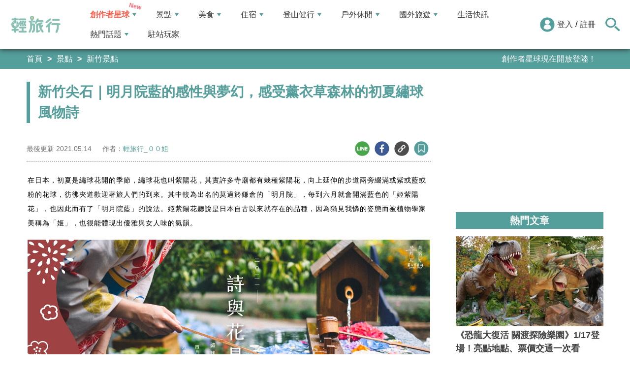

--- FILE ---
content_type: text/html; charset=utf-8
request_url: https://travel.yam.com/article/123588
body_size: 25501
content:

<!DOCTYPE html>
<html lang="zh-tw">
<head>
    <meta charset="UTF-8" />
    <meta name="viewport" content="width=device-width, initial-scale=1.0" />
    <meta http-equiv="X-UA-Compatible" content="ie=edge" />
    <title>新竹尖石｜明月院藍的感性與夢幻，感受薰衣草森林的初夏繡球風物詩-輕旅行</title>    
    <meta name="description" content="在日本，初夏是繡球花開的季節，繡球花也叫紫陽花，其實許多寺廟都有栽種紫陽花，向上延伸的步道兩旁綴滿或紫或藍或粉的花球，彷彿夾道歡迎著旅人們的到來。其中較為出名的莫過於鎌倉的「明月院」，每到六月就會開滿藍色的「姬紫陽花」，也因此而有了「明月院藍」的說法。姬紫陽花聽說是日本自古以來就存在的品種，因為猶見我憐的姿態而被植物學家美稱為「姬」，也很能體現出優雅與女人味的氣韻。" />
    <meta name="keywords" content="薰衣草森林,繡球花節,尖石,花藝體驗,森林花課,幸福鐘,油羅溪谷,新竹,繡球花,紫陽花,尖石景點" />
    <meta property="og:site_name" content="輕旅行" />
    <meta property="og:image" content="https://ytimg.yam.com/img/ARTICLE/1200x630/2021050720470552.jpg" />
    <meta property="og:title" content="新竹尖石｜明月院藍的感性與夢幻，感受薰衣草森林的初夏繡球風物詩-輕旅行" />
    <meta property="og:description" content="在日本，初夏是繡球花開的季節，繡球花也叫紫陽花，其實許多寺廟都有栽種紫陽花，向上延伸的步道兩旁綴滿或紫或藍或粉的花球，彷彿夾道歡迎著旅人們的到來。其中較為出名的莫過於鎌倉的「明月院」，每到六月就會開滿藍色的「姬紫陽花」，也因此而有了「明月院藍」的說法。姬紫陽花聽說是日本自古以來就存在的品種，因為猶見我憐的姿態而被植物學家美稱為「姬」，也很能體現出優雅與女人味的氣韻。" />
    <meta property="og:type" content="website" />
    <meta property="og:url" content="https://travel.yam.com/article/123588" />
    <meta property="fb:pages" content="313623888716795" />
    <meta property="fb:app_id" content="366463696768555" />
    <link rel="canonical" href="https://travel.yam.com/article/123588">
    <meta name="author" content="輕旅行_００姐">
    <meta name="pubdate" content="2021/04/29 15:02:51+08:00" />
    <meta name="lastmod" content="2021/05/14 15:27:13+08:00" />
    <meta name="news_keywords" content="薰衣草森林,繡球花節,尖石,花藝體驗,森林花課,幸福鐘,油羅溪谷,新竹,繡球花,紫陽花,尖石景點">
    <meta name="robots" content="max-image-preview:large">
    <meta name="image" itemprop="image" content="https://ytimg.yam.com/img/ARTICLE/1200x630/2021050720470552.jpg" />
    <meta name="twitter:image" content="https://ytimg.yam.com/img/ARTICLE/1200x630/2021050720470552.jpg">
    <meta name="twitter:description" content="在日本，初夏是繡球花開的季節，繡球花也叫紫陽花，其實許多寺廟都有栽種紫陽花，向上延伸的步道兩旁綴滿或紫或藍或粉的花球，彷彿夾道歡迎著旅人們的到來。其中較為出名的莫過於鎌倉的「明月院」，每到六月就會開滿藍色的「姬紫陽花」，也因此而有了「明月院藍」的說法。姬紫陽花聽說是日本自古以來就存在的品種，因為猶見我憐的姿態而被植物學家美稱為「姬」，也很能體現出優雅與女人味的氣韻。">
    <meta name="twitter:title" content="新竹尖石｜明月院藍的感性與夢幻，感受薰衣草森林的初夏繡球風物詩-輕旅行">
    <meta name="twitter:site" content="輕旅行" />
    <meta name="twitter:card" content="summary_large_image" />
    <meta property="article:publisher" content="https://travel.yam.com" />
    <meta property="article:published_time" content="2021/04/29 15:02:51+08:00">
    <meta property="article:modified_time" content="2021/05/14 15:27:13+08:00">
    <meta property="article:section" content="新竹景點">
        <meta property="dable:item_id" content="123588">
    <meta property="dable:title" content="新竹尖石｜明月院藍的感性與夢幻，感受薰衣草森林的初夏繡球風物詩">
    <meta property="dable:author" content="輕旅行_００姐">
    <script type="application/ld+json">
        [{"@context" : "http://schema.org",
        "@type" : "Article",
        "mainEntityOfPage" :{
        "@type" :"WebPage",
        "@id" :"https://travel.yam.com/article/123588"},
        "headline" : "新竹尖石｜明月院藍的感性與夢幻，感受薰衣草森林的初夏繡球風物詩-輕旅行",
        "name" : "新竹尖石｜明月院藍的感性與夢幻，感受薰衣草森林的初夏繡球風物詩-輕旅行",
        "author" : {"@type" :"Person", "name" :"輕旅行_００姐","url": "https://travel.yam.com/player/info/００姐"},
        "datePublished" : "2021/04/29 15:02:51 +08:00",
        "dateModified" : "2021/05/14 15:27:13 +08:00",
        "image" :{"@type" :"ImageObject",
        "url" :"https://ytimg.yam.com/img/ARTICLE/1200x630/2021050720470552.jpg",
        "height" :630,"width" :1200},
        "description" : "在日本，初夏是繡球花開的季節，繡球花也叫紫陽花，其實許多寺廟都有栽種紫陽花，向上延伸的步道兩旁綴滿或紫或藍或粉的花球，彷彿夾道歡迎著旅人們的到來。其中較為出名的莫過於鎌倉的「明月院」，每到六月就會開滿藍色的「姬紫陽花」，也因此而有了「明月院藍」的說法。姬紫陽花聽說是日本自古以來就存在的品種，因為猶見我憐的姿態而被植物學家美稱為「姬」，也很能體現出優雅與女人味的氣韻。",
        "url" : "https://travel.yam.com/article/123588",
        "publisher" :{"@type" :"Organization",
        "url" : "https://travel.yam.com",
        "name" :"輕旅行",
        "logo" :{"@type":"ImageObject","url" :"https://travel.yam.com/images/logo.svg","width" :260}},
        "keywords":"薰衣草森林,繡球花節,尖石,花藝體驗,森林花課,幸福鐘,油羅溪谷,新竹,繡球花,紫陽花,尖石景點"
        },{
        "@context": "https://schema.org",
        "@type": "BreadcrumbList",
        "itemListElement": [{
        "@type": "ListItem",
        "position": 1,
        "name": "新竹景點",
        "item": "https://travel.yam.com/info/新竹景點/"
        },{
        "@type": "ListItem",
        "position": 2,
        "name": "新竹尖石｜明月院藍的感性與夢幻，感受薰衣草森林的初夏繡球風物詩-輕旅行"}]
        }]
    </script>
    

    <script type="application/ld+json">
        {
        "@context": "https://schema.org",
        "@type": "Organization",
        "url": "https://travel.yam.com",
        "logo": "https://travel.yam.com/images/logo.svg",
        "sameAs": ["https://www.facebook.com/travelyam/","https://www.instagram.com/travelyam/"]
        }
    </script>
    <link rel="shortcut icon" href="/favicon.ico">
    <link rel="apple-touch-icon" href="/images/icon_120.png">
    <link rel="apple-touch-icon" size="152x152" href="/images/icon_152.png">
    <link rel="apple-touch-icon" size="167x167" href="/images/icon_167.png">
    <link rel="apple-touch-icon" size="180x180" href="/images/icon_180.png">
    <link rel="icon" type="image/png" sizes="256x256" href="/images/icon_256.png">
    <link rel="stylesheet" href="https://cdnjs.cloudflare.com/ajax/libs/font-awesome/6.7.2/css/all.min.css">
    <link href="/style/all?v=cj9dkpBZjGvwOGgBEoWN6SUx_LwUIlBM0HeIo5-xOZU1" rel="stylesheet"/>
   
    <link href="/style/article-ex?v=LpVmdD2hXT9vr0UalnFi141TzTuuFYcW4EMrsdhe5Jw1" rel="stylesheet"/>

    <style>
        .articleStoreInfoOpeningHours .openHoursLabel:has(input:checked) ~ .articleStoreInfoOpeningUl {
            height: auto;
            padding: 15px;
            border-radius: 10px;
            -webkit-box-shadow: 0px 0px 3px #aaa;
            box-shadow: 0px 0px 3px #aaa;
        }

        .readmore-box {
            margin-top: -200px;
            margin-bottom: 40px;
            text-align: center;
        }

            .readmore-box.showmore {
                display: none;
            }

            .readmore-box:before {
                content: "";
                position: relative;
                display: block;
                height: 200px;
                width: 100%;
                background: linear-gradient(to bottom,rgba(255,255,255,0)0,rgba(255,255,255,.5)30%,#fff 100%)
            }

            .readmore-box:not(.showmore) ~ * {
                display: none !important;
            }

        .readmore-btn {
            background: #549f9b;
            color: #fff;
            font-size: 1.4rem;
            display: inline-block;
            padding: 8px 42px;
            border-radius: 20px;
            border: 1px solid #549f9b;
            font-weight: 700;
            cursor: pointer;
            background: linear-gradient(97deg, rgba(84,158,155,1) 0%, rgba(243,199,83,1) 31%, rgba(84,158,155,1) 81%);
            background-position: 125%;
            background-size: 200% auto;
            animation: shine 2s infinite;
        }

            .readmore-btn:hover {
                background: #fff;
                color: #549f9b;
            }

        @keyframes shine {
            to {
                background-position: -70%;
            }
        }

        .google-anno svg {
            max-width: 16px;
        }

        a.article_hashtag {
            border: none;
            background: #eaeaea;
        }
    </style>

    <link rel="alternate" type="application/rss+xml" title="訂閱【輕旅行】" href="https://travel.yam.com/rss/" />
</head>
<body>
    <header class="header">
        <div class="headerMenuContainer">
                <div class="logo">
                    <a href="/">輕旅行</a>
                </div>
        <nav class="main-nav headerNav" role="navigation">
            <div class="d_flex headerNavContent">
                <ul id="main-menu" class="sm sm-mint">
                    <li>
                        <a href="/ucontent" class="menuLight">創作者星球</a>
                        <ul>
                            <li><a href="/ucontent">文章列表</a></li>
                            <li><a href="/editor/add">創作者投稿</a></li>
                            <li><a href="/post/216">創作者星球</a></li>
                            <li><a href="/user/8104">創作者星球公告</a></li>
                        </ul>
                    </li>
                    <li>
                        <a href="/info/play/" class="">景點</a>
                        <ul>
                                <li>
                                    <a href="/info/台北景點/">台北景點</a>

                                </li>
                                <li>
                                    <a href="/info/新北景點/">新北景點</a>

                                </li>
                                <li>
                                    <a href="/info/基隆景點/">基隆景點</a>

                                </li>
                                <li>
                                    <a href="/info/桃園景點/">桃園景點</a>

                                </li>
                                <li>
                                    <a href="/info/新竹景點/">新竹景點</a>

                                </li>
                                <li>
                                    <a href="/info/苗栗景點/">苗栗景點</a>

                                </li>
                                <li>
                                    <a href="/info/台中景點/">台中景點</a>

                                </li>
                                <li>
                                    <a href="/info/彰化景點/">彰化景點</a>

                                </li>
                                <li>
                                    <a href="/info/雲林景點/">雲林景點</a>

                                </li>
                                <li>
                                    <a href="/info/南投景點/">南投景點</a>

                                </li>
                                <li>
                                    <a href="/info/嘉義景點/">嘉義景點</a>

                                </li>
                                <li>
                                    <a href="/info/台南景點/">台南景點</a>

                                </li>
                                <li>
                                    <a href="/info/高雄景點/">高雄景點</a>

                                </li>
                                <li>
                                    <a href="/info/屏東景點/">屏東景點</a>

                                </li>
                                <li>
                                    <a href="/info/宜蘭景點/">宜蘭景點</a>

                                </li>
                                <li>
                                    <a href="/info/花蓮景點/">花蓮景點</a>

                                </li>
                                <li>
                                    <a href="/info/台東景點/">台東景點</a>

                                </li>
                                <li>
                                    <a href="/info/澎湖景點/">澎湖景點</a>

                                </li>
                                <li>
                                    <a href="/info/金門景點/">金門景點</a>

                                </li>
                                <li>
                                    <a href="/info/馬祖景點/">馬祖景點</a>

                                </li>
                                <li>
                                    <a href="/info/蘭嶼景點/">蘭嶼景點</a>

                                </li>
                                <li>
                                    <a href="/info/綠島景點/">綠島景點</a>

                                </li>
                                <li>
                                    <a href="/info/小琉球景點/">小琉球景點</a>

                                </li>
                        </ul>
                    </li>
                    <li>
                        <a href="/info/eat/" class="">美食</a>
                        <ul>
                                <li>
                                    <a href="/info/台北美食/">台北美食</a>

                                </li>
                                <li>
                                    <a href="/info/新北美食/">新北美食</a>

                                </li>
                                <li>
                                    <a href="/info/基隆美食/">基隆美食</a>

                                </li>
                                <li>
                                    <a href="/info/桃園美食/">桃園美食</a>

                                </li>
                                <li>
                                    <a href="/info/新竹美食/">新竹美食</a>

                                </li>
                                <li>
                                    <a href="/info/苗栗美食/">苗栗美食</a>

                                </li>
                                <li>
                                    <a href="/info/台中美食/">台中美食</a>

                                </li>
                                <li>
                                    <a href="/info/彰化美食/">彰化美食</a>

                                </li>
                                <li>
                                    <a href="/info/雲林美食/">雲林美食</a>

                                </li>
                                <li>
                                    <a href="/info/南投美食/">南投美食</a>

                                </li>
                                <li>
                                    <a href="/info/嘉義美食/">嘉義美食</a>

                                </li>
                                <li>
                                    <a href="/info/台南美食/">台南美食</a>

                                </li>
                                <li>
                                    <a href="/info/高雄美食/">高雄美食</a>

                                </li>
                                <li>
                                    <a href="/info/屏東美食/">屏東美食</a>

                                </li>
                                <li>
                                    <a href="/info/宜蘭美食/">宜蘭美食</a>

                                </li>
                                <li>
                                    <a href="/info/花蓮美食/">花蓮美食</a>

                                </li>
                                <li>
                                    <a href="/info/台東美食/">台東美食</a>

                                </li>
                                <li>
                                    <a href="/info/澎湖美食/">澎湖美食</a>

                                </li>
                                <li>
                                    <a href="/info/金門美食/">金門美食</a>

                                </li>
                                <li>
                                    <a href="/info/馬祖美食/">馬祖美食</a>

                                </li>
                                <li>
                                    <a href="/info/蘭嶼美食/">蘭嶼美食</a>

                                </li>
                                <li>
                                    <a href="/info/綠島美食/">綠島美食</a>

                                </li>
                                <li>
                                    <a href="/info/小琉球美食/">小琉球美食</a>

                                </li>
                        </ul>
                    </li>
                    <li>
                        <a href="/info/hotel/" class="">住宿</a>
                        <ul>
                                <li>
                                    <a href="/info/台北住宿/">台北住宿</a>

                                </li>
                                <li>
                                    <a href="/info/新北住宿/">新北住宿</a>

                                </li>
                                <li>
                                    <a href="/info/基隆住宿/">基隆住宿</a>

                                </li>
                                <li>
                                    <a href="/info/桃園住宿/">桃園住宿</a>

                                </li>
                                <li>
                                    <a href="/info/新竹住宿/">新竹住宿</a>

                                </li>
                                <li>
                                    <a href="/info/苗栗住宿/">苗栗住宿</a>

                                </li>
                                <li>
                                    <a href="/info/台中住宿/">台中住宿</a>

                                </li>
                                <li>
                                    <a href="/info/彰化住宿/">彰化住宿</a>

                                </li>
                                <li>
                                    <a href="/info/雲林住宿/">雲林住宿</a>

                                </li>
                                <li>
                                    <a href="/info/南投住宿/">南投住宿</a>

                                </li>
                                <li>
                                    <a href="/info/嘉義住宿/">嘉義住宿</a>

                                </li>
                                <li>
                                    <a href="/info/台南住宿/">台南住宿</a>

                                </li>
                                <li>
                                    <a href="/info/高雄住宿/">高雄住宿</a>

                                </li>
                                <li>
                                    <a href="/info/屏東住宿/">屏東住宿</a>

                                </li>
                                <li>
                                    <a href="/info/宜蘭住宿/">宜蘭住宿</a>

                                </li>
                                <li>
                                    <a href="/info/花蓮住宿/">花蓮住宿</a>

                                </li>
                                <li>
                                    <a href="/info/台東住宿/">台東住宿</a>

                                </li>
                                <li>
                                    <a href="/info/澎湖住宿/">澎湖住宿</a>

                                </li>
                                <li>
                                    <a href="/info/金門住宿/">金門住宿</a>

                                </li>
                                <li>
                                    <a href="/info/馬祖住宿/">馬祖住宿</a>

                                </li>
                                <li>
                                    <a href="/info/蘭嶼住宿/">蘭嶼住宿</a>

                                </li>
                                <li>
                                    <a href="/info/綠島住宿/">綠島住宿</a>

                                </li>
                                <li>
                                    <a href="/info/小琉球住宿/">小琉球住宿</a>

                                </li>
                        </ul>
                    </li>
                    <li>
                        <a href="/info/mount/" class="">登山健行</a>
                        <ul>
                            <li><a href="/info/台北小百岳／步道/">台北小百岳／步道</a></li>
                            <li><a href="/info/新北小百岳／步道/">新北小百岳／步道</a></li>
                            <li><a href="/info/基隆小百岳／步道/">基隆小百岳／步道</a></li>
                            <li><a href="/info/桃園小百岳／步道/">桃園小百岳／步道</a></li>
                            <li><a href="/info/新竹小百岳／步道/">新竹小百岳／步道</a></li>
                            <li><a href="/info/苗栗小百岳／步道/">苗栗小百岳／步道</a></li>
                            <li><a href="/info/台中小百岳／步道/">台中小百岳／步道</a></li>
                            <li><a href="/info/彰化小百岳／步道/">彰化小百岳／步道</a></li>
                            <li><a href="/info/雲林小百岳／步道/">雲林小百岳／步道</a></li>
                            <li><a href="/info/南投小百岳／步道/">南投小百岳／步道</a></li>
                            <li><a href="/info/嘉義小百岳／步道/">嘉義小百岳／步道</a></li>
                            <li><a href="/info/台南小百岳／步道/">台南小百岳／步道</a></li>
                            <li><a href="/info/高雄小百岳／步道/">高雄小百岳／步道</a></li>
                            <li><a href="/info/屏東小百岳／步道/">屏東小百岳／步道</a></li>
                            <li><a href="/info/宜蘭小百岳／步道/">宜蘭小百岳／步道</a></li>
                            <li><a href="/info/花蓮小百岳／步道/">花蓮小百岳／步道</a></li>
                            <li><a href="/info/台東小百岳／步道/">台東小百岳／步道</a></li>
                            <li><a href="/info/蘭嶼小百岳／步道/">蘭嶼小百岳／步道</a></li>
                            <li><a href="/info/澎湖小百岳／步道/">澎湖小百岳／步道</a></li>
                            <li><a href="/info/綠島小百岳／步道/">綠島小百岳／步道</a></li>
                            <li><a href="/info/金門小百岳／步道/">金門小百岳／步道</a></li>
                            <li><a href="/info/馬祖小百岳／步道/">馬祖小百岳／步道</a></li>
                            <li><a href="/info/小琉球小百岳／步道/">小琉球小百岳／步道</a></li>
                        </ul>
                    </li>
                    <li>
                        <a href="/info/activity/" class="">戶外休閒</a>
                        <ul>
                                <li>
                                    <a href="/info/台北戶外休閒/">台北戶外休閒</a>

                                </li>
                                <li>
                                    <a href="/info/新北戶外休閒/">新北戶外休閒</a>

                                </li>
                                <li>
                                    <a href="/info/基隆戶外休閒/">基隆戶外休閒</a>

                                </li>
                                <li>
                                    <a href="/info/桃園戶外休閒/">桃園戶外休閒</a>

                                </li>
                                <li>
                                    <a href="/info/新竹戶外休閒/">新竹戶外休閒</a>

                                </li>
                                <li>
                                    <a href="/info/苗栗戶外休閒/">苗栗戶外休閒</a>

                                </li>
                                <li>
                                    <a href="/info/台中戶外休閒/">台中戶外休閒</a>

                                </li>
                                <li>
                                    <a href="/info/彰化戶外休閒/">彰化戶外休閒</a>

                                </li>
                                <li>
                                    <a href="/info/雲林戶外休閒/">雲林戶外休閒</a>

                                </li>
                                <li>
                                    <a href="/info/南投戶外休閒/">南投戶外休閒</a>

                                </li>
                                <li>
                                    <a href="/info/嘉義戶外休閒/">嘉義戶外休閒</a>

                                </li>
                                <li>
                                    <a href="/info/台南戶外休閒/">台南戶外休閒</a>

                                </li>
                                <li>
                                    <a href="/info/高雄戶外休閒/">高雄戶外休閒</a>

                                </li>
                                <li>
                                    <a href="/info/屏東戶外休閒/">屏東戶外休閒</a>

                                </li>
                                <li>
                                    <a href="/info/宜蘭戶外休閒/">宜蘭戶外休閒</a>

                                </li>
                                <li>
                                    <a href="/info/花蓮戶外休閒/">花蓮戶外休閒</a>

                                </li>
                                <li>
                                    <a href="/info/台東戶外休閒/">台東戶外休閒</a>

                                </li>
                                <li>
                                    <a href="/info/澎湖戶外休閒/">澎湖戶外休閒</a>

                                </li>
                                <li>
                                    <a href="/info/金門戶外休閒/">金門戶外休閒</a>

                                </li>
                                <li>
                                    <a href="/info/馬祖戶外休閒/">馬祖戶外休閒</a>

                                </li>
                                <li>
                                    <a href="/info/蘭嶼戶外休閒/">蘭嶼戶外休閒</a>

                                </li>
                                <li>
                                    <a href="/info/綠島戶外休閒/">綠島戶外休閒</a>

                                </li>
                                <li>
                                    <a href="/info/小琉球戶外休閒/">小琉球戶外休閒</a>

                                </li>
                        </ul>
                    </li>
                    <li>
                        <a href="/info/foreign/" class="">國外旅遊</a>
                        <ul>
                            <li><a href="/info/日本旅遊/">日本旅遊</a></li>
                            <li><a href="/info/韓國旅遊/">韓國旅遊</a></li>
                            <li><a href="/info/泰國旅遊/">泰國旅遊</a></li>
                            <li><a href="/info/馬來西亞旅遊/">馬來西亞旅遊</a></li>
                            <li><a href="/info/越南旅遊/">越南旅遊</a></li>
                            <li><a href="/info/菲律賓旅遊/">菲律賓旅遊</a></li>
                            <li><a href="/info/香港澳門旅遊/">香港澳門旅遊</a></li>
                            <li><a href="/info/中國旅遊/">中國旅遊</a></li>
                            <li><a href="/info/新加坡旅遊/">新加坡旅遊</a></li>
                            <li><a href="/info/印尼旅遊/">印尼旅遊</a></li>
                            <li><a href="/info/美國旅遊/">美國旅遊</a></li>
                            <li><a href="/info/英國旅遊/">英國旅遊</a></li>
                            <li><a href="/info/澳洲旅遊/">澳洲旅遊</a></li>
                            <li><a href="/info/歐洲旅遊/">歐洲旅遊</a></li>
                            <li><a href="/info/紐西蘭旅遊/">紐西蘭旅遊</a></li>
                        </ul>
                    </li>
                    <li>
                        <a href="/info/life/">生活快訊</a>
                    </li>
                    <li>
                        <a href="#">熱門話題</a>
                        <ul>
                            <li><a href="/info/hot/">最新消息</a></li>
                                <li><a href="https://travel.yam.com/article/129777" target="_self" onclick="trackGaEvent('travel-click', 'menu-新訊快報', '2026全台各地賞櫻秘境：花期、花況一次看');">2026全台各地賞櫻秘境：花期、花況一次看</a></li>
                                <li><a href="https://travel.yam.com/article/139236" target="_self" onclick="trackGaEvent('travel-click', 'menu-新訊快報', '新北三重一日遊！美食景點全收錄！');">新北三重一日遊！美食景點全收錄！</a></li>
                                <li><a href="https://travel.yam.com/article/139276" target="_self" onclick="trackGaEvent('travel-click', 'menu-新訊快報', '恐龍迷必訪！全球恐龍景點推薦！');">恐龍迷必訪！全球恐龍景點推薦！</a></li>
                                <li><a href="https://travel.yam.com/article/139272" target="_self" onclick="trackGaEvent('travel-click', 'menu-新訊快報', '遇到隨機攻擊怎麼辦？自保、急救知識必看');">遇到隨機攻擊怎麼辦？自保、急救知識必看</a></li>
                        </ul>
                    </li>
                    <li><a href="/player">駐站玩家</a></li>
                </ul>
                <div class="menuMemberArea">
                    <div class="memberLoginStatus">
                            <div class="menuMemberAreaLogin">
                                <img src="https://travel.yam.com/images/header_member_icon.svg" width="30" height="30" alt="">
                                <a href="https://membercenter.yam.com/Signin?URL=https%3a%2f%2ftravel.yam.com%2farticle%2f123588" rel="noreferrer nofollow noopener external">登入</a>
                                /
                                <a href="https://membercenter.yam.com/Reg?URL=https%3a%2f%2ftravel.yam.com%2farticle%2f123588" rel="noreferrer nofollow noopener external">註冊</a>
                            </div>
                        <!--<div class="goToTravelMap">
                <a href="travel_map.html">
                    <img src="https://travel.yam.com/images/header_search_icon.svg" alt="">
                    <span class="goSearchIconSpan">地圖查詢</span>
                </a>
            </div>-->
                    </div>
                    <div class="goSearchIcon">
                        <img src="https://travel.yam.com/images/newSearchIcon.svg" width="30" height="27" alt="">
                    </div>
                </div>
            </div>
        </nav>
            <div class="headerRightContent">
                <div class="RwdSearchBtn">
                    <img src="https://travel.yam.com/images/newSearchIcon.svg" width="30" height="27" alt="">
                </div>
                <div class="RwdMenuBtn">
                    <span></span>
                </div>
            </div>
        </div>
        <!-- 搜尋、關鍵字區域 -->
        <div class="search_area">
            <form action="" class="search_form">
                <div class="d_flex search_input_content">
                    <div class="search_input d_flex position_relative">
                        <input type="text" placeholder="我想去...." id="search_input" class="position_relative">
                        <a href="#" id="search_btn" class="go_search_btn position_absolute">
                            <i class="fas fa-search"></i>
                        </a>
                    </div>
                </div>
                    <div class="hot_keywords">
                        <span>熱門關鍵字</span>
                            <a href="https://travel.yam.com/article/139235" target="_self" onclick="trackGaEvent('travel-click', '熱門關鍵字', 'https://travel.yam.com/article/139235');" class="d_inline_block">圍爐年菜</a>
                            <a href="https://travel.yam.com/article/139283" target="_self" onclick="trackGaEvent('travel-click', '熱門關鍵字', 'https://travel.yam.com/article/139283');" class="d_inline_block">月津港燈節</a>
                            <a href="https://travel.yam.com/article/139078" target="_self" onclick="trackGaEvent('travel-click', '熱門關鍵字', 'https://travel.yam.com/article/139078');" class="d_inline_block">嘉義台灣燈會</a>
                            <a href="https://travel.yam.com/article/139227" target="_self" onclick="trackGaEvent('travel-click', '熱門關鍵字', 'https://travel.yam.com/article/139227');" class="d_inline_block">全台人氣場館</a>
                            <a href="https://travel.yam.com/article/139292" target="_self" onclick="trackGaEvent('travel-click', '熱門關鍵字', 'https://travel.yam.com/article/139292');" class="d_inline_block">滑雪用品推薦</a>
                    </div>            </form>
        </div>
    </header>
    <div class="menu_cover"></div>
    

<div class="bread_crumb_area_bg">
    <div class="bread_crumb_area d_flex">
        <ul class="breadcrumb d_flex">
            <li><a href="/">首頁</a></li> <li><a href="/info/play/">景點</a></li>
            <li><a href="/info/新竹景點/">新竹景點</a></li>
        </ul>
        <div class="marquee">
            <ul class="marquee_ul"></ul>
        </div>
    </div>
</div>
<div class="container">
    <div class="page">
        <div class="page_left">
            
            <h1 class="article_page_h2">新竹尖石｜明月院藍的感性與夢幻，感受薰衣草森林的初夏繡球風物詩</h1>
            <div class="article_information d_flex">
                <ul class="article_information_left d_flex">
                    <li class="d_flex align_items_center">
                        最後更新&nbsp;<span>2021.05.14</span>
                    </li>
                    <li class="d_flex align_items_center">
                        作者：<span id="a_author"><a style="color:#549e9b;" href="/player/info/００姐">輕旅行_００姐</a></span>
                    </li>
                </ul>
                <ul class="article_actions d_flex position_relative">
                    <li>
                        <a href="#" class="d_block article_actions_a lineShare" data-u="https://travel.yam.com/article/123588">
                            <img src="/images/line_icon.svg" width="30" height="30" alt="line分享" />
                        </a>
                    </li>
                    <li>
                        <a href="#" class="d_block article_actions_a facebookShare" data-u="https://travel.yam.com/article/123588">
                            <img src="/images/FB.svg" width="30" height="30" alt="fb分享" />
                        </a>
                    </li>
                    <li>
                        <a href="#" class="d_block article_actions_a linkCopy" data-u="https://travel.yam.com/article/123588">
                            <img src="/images/link_icon.svg" width="30" height="30" alt="複製連結" />
                        </a>
                    </li>
                    <li>
                        <a href="#" data-asn="123588" data-status="false" class="d_block article_actions_a collect_icon">
                            <img src="/images/collect_icon_blue.svg" width="30" height="29" alt="收藏">
                        </a>
                    </li>
                </ul>
            </div>
            <article class="article_content">
                <div class="article_box" itemprop="articleBody">
                    <p>
	<span style="font-size:14px;"><span style="font-family:微軟正黑體;">在日本，初夏是繡球花開的季節，繡球花也叫紫陽花，其實許多寺廟都有栽種紫陽花，向上延伸的步道兩旁綴滿或紫或藍或粉的花球，彷彿夾道歡迎著旅人們的到來。其中較為出名的莫過於鎌倉的「明月院」，每到六月就會開滿藍色的「姬紫陽花」，也因此而有了「明月院藍」的說法。姬紫陽花聽說是日本自古以來就存在的品種，因為猶見我憐的姿態而被植物學家美稱為「姬」，也很能體現出優雅與女人味的氣韻。</span></span></p>
<p>
	<img fetchpriority="high" src="https://ytimg.yam.com/images/article/20210429150156043.jpg" height="381" width="1000" title="新竹尖石｜明月院藍的感性與夢幻，感受薰衣草森林的初夏繡球風物詩" alt="薰衣草森林,繡球花節,尖石,花藝體驗,森林花課,幸福鐘,油羅溪谷,新竹,繡球花,紫陽花,尖石景點" ></p>
<p>
	<span style="font-family: 微軟正黑體; font-size: 14px;">在台灣，提到繡球花季大</span><span style="font-family: 微軟正黑體; font-size: 14px;">家自然</span><span style="font-family: 微軟正黑體; font-size: 14px;">而然會聯想到北部竹子湖或萬里的花田，或其他各地的休閒農場，其實在台中新社和新竹尖石的薰衣草森林裡，你也能看到美麗綻放的繡球花。而且，薰衣草森林的繡球花不只讓你用眼睛看，還能體現感受更多關於繡球花節的風物詩，一起來看看淺山中的繡球花名所吧！</span></p>
<p>
	<img src="/images/preimg.png" data-original="https://ytimg.yam.com/images/article/20210507153604429.jpg" height="667" width="1000" title="新竹尖石｜明月院藍的感性與夢幻，感受薰衣草森林的初夏繡球風物詩" alt="薰衣草森林,繡球花節,尖石,花藝體驗,森林花課,幸福鐘,油羅溪谷,新竹,繡球花,紫陽花,尖石景點" loading="lazy"></p>
<p>
	<img src="/images/preimg.png" data-original="https://ytimg.yam.com/images/article/20210507202903221.jpg" height="667" width="1000" title="新竹尖石｜明月院藍的感性與夢幻，感受薰衣草森林的初夏繡球風物詩" alt="薰衣草森林,繡球花節,尖石,花藝體驗,森林花課,幸福鐘,油羅溪谷,新竹,繡球花,紫陽花,尖石景點" loading="lazy"></p>
<p>
	<span style="font-size: 14px;"><span style="font-family:微軟正黑體;">講到薰衣草森林，在許多旅人印象中最深刻、最具代表性的花卉當然莫過於紫色的薰衣草，尤其是薰衣草盛開的季節更是人潮絡繹不絕。不過你知道嗎？園區中栽種的植物除了薰衣草之外，還有其他各種不同的花卉植物，例如優雅美麗的繡球花、神秘浪漫的愛情花、各有功效的香草，也都各有千秋</span></span><span style="font-size: 14px;"><span style="font-family:微軟正黑體;">。因此，來薰衣草森林不單只能欣賞薰衣草，緊接著在後的還有繡球花節。</span></span></p>
<p>
	<span style="font-size: 14px;"><span style="font-family:微軟正黑體;">繼2020年好評不斷的《幸福花路》，薰衣草森林今年更以充滿浪漫感性的《詩與花見》為主題，推出充滿儀式感的美學體驗，讓&quot;賞花&quot;不僅僅是單純的觀賞花卉、擺角度拍照留念而已，而是可以結合餐食、花藝、攝影、插畫等美學藝術，讓旅人從衣著、旅伴到行程都能窺見慎重的儀式感，也讓「花見散步」變得更有意義。</span></span></p>
<p>
	<span style="font-size:14px;"><span style="font-family:微軟正黑體;"><img src="/images/preimg.png" data-original="https://ytimg.yam.com/images/article/20210507113251227.jpg" height="663" width="1000" title="新竹尖石｜明月院藍的感性與夢幻，感受薰衣草森林的初夏繡球風物詩" alt="薰衣草森林,繡球花節,尖石,花藝體驗,森林花課,幸福鐘,油羅溪谷,新竹,繡球花,紫陽花,尖石景點" loading="lazy"></span></span></p>
<p>
	<span style="font-size:14px;"><span style="font-family:微軟正黑體;">你可以穿著圖案簡約、繽紛或對你來說有特殊涵意的主題服裝（例如和服），配戴相關髮飾、整理好妝髮，帶著相關道具或配備，從頭到腳開始實踐，想像自己要前往薰衣草森林參加一場宛如風物詩的宴會。００姐覺得最引人注目也最有一種神聖儀式感的是，在你進入薰衣草森林之後，多了一座花手水舍。</span></span></p>
<p>
	<span style="font-size:14px;"><span style="font-family:微軟正黑體;"><img src="/images/preimg.png" data-original="https://ytimg.yam.com/images/article/20210507113117183.jpg" height="667" width="1000" title="新竹尖石｜明月院藍的感性與夢幻，感受薰衣草森林的初夏繡球風物詩" alt="薰衣草森林,繡球花節,尖石,花藝體驗,森林花課,幸福鐘,油羅溪谷,新竹,繡球花,紫陽花,尖石景點" loading="lazy"></span></span></p>
<p>
	<span style="font-size:14px;"><span style="font-family:微軟正黑體;">日本在進入神聖的神社參拜前，都會需要至手水舍取水洗手、漱口，洗去身上的汙穢以示對神明的尊重、敬意與虔誠；在花蓮吉安的慶修院也有一座手水舍，薰衣草森林現在也有自己打造的手水舍，更厲害的是還加上了當季的繡球花，讓取水洗手這件事情變得更風雅、美麗，希望旅人在踏入森林之時，冰涼的花水能洗去旅人身上的煩熱與疲累，也可以藉由流水來沖掉心中的煩悶與憂愁，也想告訴你：沐浴在花水之中，享受森林清新綠意，讓心放空，我們準備正式踏上燦爛的花路去賞花摟～</span></span></p>
<p>
	<img src="/images/preimg.png" data-original="https://ytimg.yam.com/images/article/20210507115015634.jpg" height="667" width="1000" title="新竹尖石｜明月院藍的感性與夢幻，感受薰衣草森林的初夏繡球風物詩" alt="薰衣草森林,繡球花節,尖石,花藝體驗,森林花課,幸福鐘,油羅溪谷,新竹,繡球花,紫陽花,尖石景點" loading="lazy"></p>
<p>
	<img src="/images/preimg.png" data-original="https://ytimg.yam.com/images/article/20210507115153928.jpg" height="667" width="1000" title="新竹尖石｜明月院藍的感性與夢幻，感受薰衣草森林的初夏繡球風物詩" alt="薰衣草森林,繡球花節,尖石,花藝體驗,森林花課,幸福鐘,油羅溪谷,新竹,繡球花,紫陽花,尖石景點" loading="lazy"></p>
<p>
	<span style="font-size:14px;"><span style="font-family:微軟正黑體;"><span style="font-size:14px;"><span style="font-family:微軟正黑體;">００姐這次去的是新竹尖石店，園區內的繡球</span></span></span></span><span style="font-size:14px;"><span style="font-family:微軟正黑體;"><span style="font-size:14px;"><span style="font-family:微軟正黑體;">點綴在各處、各路，搭配群山圍繞的油羅溪谷，除了優雅的繡球花之外，同時也能欣賞開闊、充滿綠意生機的春夏景色。而<span style="font-size:14px;"><span style="font-family:微軟正黑體;"><span style="font-size:14px;"><span style="font-family:微軟正黑體;">尖石鄉是盛產竹子的重鎮，<span style="font-size:14px;"><span style="font-family:微軟正黑體;"><span style="font-size:14px;"><span style="font-family:微軟正黑體;">入園不遠處有一片肖楠林，這裡使用不少當地盛產的桂竹布置，搭配樹下盛開的各色繡球，拍起來的畫面帶著優雅和從容。另外還</span></span></span></span></span></span></span></span>推薦入口大區，這裡也有滿滿的繡球花鋪上蜿蜒的原木裝置，就像一道藍紫色的花瀑奔流而下。畢竟對００姐來說，<span style="font-size:14px;"><span style="font-family:微軟正黑體;">薰衣草森林設計的畫面和場景一直以來都很棒，００姐喜歡參加薰衣草森林活動的原因之一就是每次的活動真的都充滿詩意，能夠從各個面向去體悟到「生活即美學」、「所見即美學」。</span></span></span></span></span></span></p>
<p>
	<img src="/images/preimg.png" data-original="https://ytimg.yam.com/images/article/20210507115118483.jpg" height="663" width="1000" title="新竹尖石｜明月院藍的感性與夢幻，感受薰衣草森林的初夏繡球風物詩" alt="薰衣草森林,繡球花節,尖石,花藝體驗,森林花課,幸福鐘,油羅溪谷,新竹,繡球花,紫陽花,尖石景點" loading="lazy"></p>
<p>
	<span style="font-size:14px;"><span style="font-family:微軟正黑體;"><span style="font-size:14px;"><span style="font-family:微軟正黑體;"><span style="font-size:14px;"><span style="font-family:微軟正黑體;"><img src="/images/preimg.png" data-original="https://ytimg.yam.com/images/article/20210507115415961.jpg" height="667" width="1000" title="新竹尖石｜明月院藍的感性與夢幻，感受薰衣草森林的初夏繡球風物詩" alt="薰衣草森林,繡球花節,尖石,花藝體驗,森林花課,幸福鐘,油羅溪谷,新竹,繡球花,紫陽花,尖石景點" loading="lazy"></span></span></span></span></span></span></p>
<p>
	<span style="font-size:14px;"><span style="font-family:微軟正黑體;">既然是繡球花節，園區內當然少不了主角－繡球花摟，００姐覺得薰衣草森林最貼心的是園方準備的繡球花植栽們不會一次全數擺入展區中，園區栽植超過千株繡球花，除了一般常見的藍色、紫色、桃紅色繡球之外，還有小巧細緻的重瓣花手鞠繡球、清雅粉藍的爆米花繡球。而繡球花是種很需要水份又怕曬的植物，所以園區為了保持賞花品質，也會視天候調整花況，希望讓大家在活動期間來訪都能看到美美的繡球。</span></span></p>
<p>
	<span style="font-size:14px;"><span style="font-family:微軟正黑體;"><img src="/images/preimg.png" data-original="https://ytimg.yam.com/images/article/20210507120156474.jpg" height="667" width="1000" title="新竹尖石｜明月院藍的感性與夢幻，感受薰衣草森林的初夏繡球風物詩" alt="薰衣草森林,繡球花節,尖石,花藝體驗,森林花課,幸福鐘,油羅溪谷,新竹,繡球花,紫陽花,尖石景點" loading="lazy"></span></span></p>
<p>
	<span style="font-size:14px;"><span style="font-family:微軟正黑體;">前面有說過這次的繡球花節主題以結合餐食、花藝、攝影、插畫等美學藝術，帶給旅人由內而外的體現，而藝術與人、與自然間的關係，向來都是薰衣草森林經營的重點。所以這次繡球花節除了拿手的花藝裝置之外，薰衣草森林也找來在Instagram上以「地呱球@sweet.potato.ball」品牌引人注目的插畫家「一球」進行合作。旅人能看到一球的作品，以低飽和的粉紫色為主色</span></span><span style="font-family: 微軟正黑體; font-size: 14px;">調，含苞到盛放的繡球花遠近不一的錯落在畫布之中，隱喻時間的催化與花木生長的階段型態，更把滿山美麗綻放的繡球花濃縮為心中夢想花園的藝術佈景，繪製了一幅巨大的繡球花布。</span></p>
<p>
	<span style="font-family: 微軟正黑體; font-size: 14px;"><img src="/images/preimg.png" data-original="https://ytimg.yam.com/images/article/20210507200843506.jpg" height="825" width="550" title="新竹尖石｜明月院藍的感性與夢幻，感受薰衣草森林的初夏繡球風物詩" alt="薰衣草森林,繡球花節,尖石,花藝體驗,森林花課,幸福鐘,油羅溪谷,新竹,繡球花,紫陽花,尖石景點" loading="lazy"></span></p>
<p>
	<span style="font-family: 微軟正黑體; font-size: 14px;"><img src="/images/preimg.png" data-original="https://ytimg.yam.com/images/article/20210507200906225.jpg" height="667" width="1000" title="新竹尖石｜明月院藍的感性與夢幻，感受薰衣草森林的初夏繡球風物詩" alt="薰衣草森林,繡球花節,尖石,花藝體驗,森林花課,幸福鐘,油羅溪谷,新竹,繡球花,紫陽花,尖石景點" loading="lazy"></span></p>
<p>
	<span style="font-size:14px;"><span style="font-family:微軟正黑體;">配合繡球花節的主題，００姐這次到尖石店還另外參加了薰衣草森林的繡球花藝體驗，大家如果有興趣，也可以詢問薰衣草森林唷。不定期推出的「森林花課」會引領旅人們到森林採花，用撿拾代替拔除，用修剪代替斷根，藉由當季植物展現大自然的美好；從採集季節植物作為開始，經過塑形、思考，再到彙集、創作，跟著擅長自然風格的花藝師，一起靜下心完成花藝作品，真的很有花見的感覺，整個人都不自覺變得優雅～最後還可以把這盆小小森林與開心時光也帶回家，繼續延續踏入森林時的悸動。</span></span></p>
<p>
	<span style="font-size:14px;"><span style="font-family:微軟正黑體;">欸，其實花藝很不簡單耶，得考慮主體和其他花材的位子配置，最終作品要能完整表現出內在，實在不是一件「馬上」就能完成的事，真的不容易呀！</span></span></p>
<p>
	<span style="font-size:14px;"><span style="font-family:微軟正黑體;"><img src="/images/preimg.png" data-original="https://ytimg.yam.com/images/article/20210507201640609.jpg" height="667" width="1000" title="新竹尖石｜明月院藍的感性與夢幻，感受薰衣草森林的初夏繡球風物詩" alt="薰衣草森林,繡球花節,尖石,花藝體驗,森林花課,幸福鐘,油羅溪谷,新竹,繡球花,紫陽花,尖石景點" loading="lazy"></span></span></p>
<p>
	<span style="font-size:14px;"><span style="font-family:微軟正黑體;">當然，來到薰衣草森林，００姐會建議你除了到園區的各個角落留下美麗的照片之外，也別忘了留下享受當季食材烹調而出的美味。時值初夏，薰衣草森林用和繡球花一樣圓滿的鳳梨作為主題餐食，以剖半鳳梨作為器皿，盛上鮮蝦白醬燉飯再佐上起司焗烤，形成一道好看也好吃的「焗烤菠蘿球」。主食部份吃完時，拿起湯匙挖下多汁的果肉，初夏有點微熱的花季裡，濃郁酸甜的滋味不僅能刺激味蕾，更能打開脾胃。</span></span></p>
<p>
	<span style="font-size:14px;"><span style="font-family:微軟正黑體;"><img src="/images/preimg.png" data-original="https://ytimg.yam.com/images/article/20210507202216022.jpg" height="667" width="1000" title="新竹尖石｜明月院藍的感性與夢幻，感受薰衣草森林的初夏繡球風物詩" alt="薰衣草森林,繡球花節,尖石,花藝體驗,森林花課,幸福鐘,油羅溪谷,新竹,繡球花,紫陽花,尖石景點" loading="lazy"></span></span></p>
<p>
	<span style="font-size:14px;"><span style="font-family:微軟正黑體;"><img src="/images/preimg.png" data-original="https://ytimg.yam.com/images/article/20210507202232780.jpg" height="667" width="1000" title="新竹尖石｜明月院藍的感性與夢幻，感受薰衣草森林的初夏繡球風物詩" alt="薰衣草森林,繡球花節,尖石,花藝體驗,森林花課,幸福鐘,油羅溪谷,新竹,繡球花,紫陽花,尖石景點" loading="lazy"></span></span></p>
<p>
	<span style="font-size:14px;"><span style="font-family:微軟正黑體;">而飲品部份，這次尖石店準備了紫陽茶歐蕾（冷／熱），運用和繡球花一樣有藍紫色調的蝶豆花果凍，將基底換成抹茶拿鐵，深綠色到乳白的漸層是不是很切合本次主題？就是帶著幽靜的花見呀！欣賞油羅溪山谷與碧綠竹林的美景之餘，享受繽紛繡球花的優雅燦爛，品嚐當令的特色美味，建議來薰衣草森林<span style="font-size:14px;"><span style="font-family:微軟正黑體;">一定要試試。</span></span></span></span></p>
<p>
	<span style="font-size:14px;"><span style="font-family:微軟正黑體;"><span style="font-size:14px;"><span style="font-family:微軟正黑體;"><img src="/images/preimg.png" data-original="https://ytimg.yam.com/images/article/20210507202803099.jpg" height="663" width="1000" title="新竹尖石｜明月院藍的感性與夢幻，感受薰衣草森林的初夏繡球風物詩" alt="薰衣草森林,繡球花節,尖石,花藝體驗,森林花課,幸福鐘,油羅溪谷,新竹,繡球花,紫陽花,尖石景點" loading="lazy"></span></span></span></span></p>
<p>
	<span style="font-size:14px;"><span style="font-family:微軟正黑體;"><span style="font-size:14px;"><span style="font-family:微軟正黑體;"><img src="/images/preimg.png" data-original="https://ytimg.yam.com/images/article/20210507202823447.jpg" height="667" width="1000" title="新竹尖石｜明月院藍的感性與夢幻，感受薰衣草森林的初夏繡球風物詩" alt="薰衣草森林,繡球花節,尖石,花藝體驗,森林花課,幸福鐘,油羅溪谷,新竹,繡球花,紫陽花,尖石景點" loading="lazy"></span></span></span></span></p>
<p>
	<span style="font-size:14px;"><span style="font-family:微軟正黑體;">除了美食，油羅溪山谷、碧綠竹林的清新美景，以及園區內的繡球花花路、森林鞦韆、祈願樹、敲響幸福的幸福鐘之外，這次薰衣草森林還特別設置了一區網美拍照區，只要人站進去，隨手一拍都是網美照！土耳其藍的空間背景，或坐或臥在白色浴缸中，周圍是盛開如煙火爆炸般的藍色、紫色繡球花求簇擁環繞著，不拍真的太可惜！</span></span></p>
<p>
	<span style="font-size:14px;"><span style="font-family:微軟正黑體;">今年正好是薰衣草森林的二十週年，經過時間與空間的醞釀，薰衣草森林累積了談論自然、美學的能量。初夏時分的薰衣草森林，正逢如煙火一般的繡球花開，希望旅人在踏入森林之時，能放下所有雜念與煩心，張開五感讓心好好放鬆，盡情享受在林間花影之中，大自然帶來的美學體悟與感動。</span></span></p>
<p>
	<span style="font-size:14px;"><span style="font-family:微軟正黑體;">（圖片由薰衣草森林提供）</span></span></p>
<p>
	<span style="font-size:14px;"><span style="font-family:微軟正黑體;"><strong><span style="background-color:#ffff00;">薰衣草森林．繡球花節《詩與花見》</span></strong><br />
	活動日期：2021.4.17 ~ 2021.6.30<br />
	官方網站：<a href="http://www.lavendercottage.com.tw">http://www.lavendercottage.com.tw</a><br />
	<br />
	<span style="color:#ff0000;">＊即日起到五月底，穿著和服或浴衣入園免入園費，還可以抽森林美食。</span><br />
	詳情請見：<a href="https://reurl.cc/L0xEX7">https://reurl.cc/L0xEX7</a><br />
	<br />
	尖石店．詳細資訊<br />
	營區據點｜新竹縣尖石鄉嘉樂村嘉樂129號<br />
	營區電話｜(03)584-2013</span></span></p>
<p>
	<span style="font-size:14px;"><span style="font-family:微軟正黑體;"><span style="font-size:14px;"><span style="font-family:微軟正黑體;">新社店．詳細資訊<br />
	園區據點｜台中市新社區中興街20號<br />
	園區電話｜(04)2593-1066　<br />
	園區住宿｜緩慢尋路 新社香草House</span></span></span></span></p>
<div class="articleStoreInfo" id="薰衣草森林新竹尖石店"><a href="/place/2183" target="_blank" class="toStorePageBtn">詳細資訊</a><h3 class="articleStoreInfoTitle">薰衣草森林新竹尖石店</h3><div class="ratingContainer"> Google 評分：4.6<div class="stars_rating"><div class="rating_group"><span class="rating_icon_star"><svg xmlns="http://www.w3.org/2000/svg" viewBox="0 0 576 512"><path fill="currentColor" d="M316.9 18C311.6 7 300.4 0 288.1 0s-23.4 7-28.8 18L195 150.3 51.4 171.5c-12 1.8-22 10.2-25.7 21.7s-.7 24.2 7.9 32.7L137.8 329 113.2 474.7c-2 12 3 24.2 12.9 31.3s23 8 33.8 2.3l128.3-68.5 128.3 68.5c10.8 5.7 23.9 4.9 33.8-2.3s14.9-19.3 12.9-31.3L438.5 329 542.7 225.9c8.6-8.5 11.7-21.2 7.9-32.7s-13.7-19.9-25.7-21.7L381.2 150.3 316.9 18z"></path></svg></span><span class="rating_icon_star"><svg xmlns="http://www.w3.org/2000/svg" viewBox="0 0 576 512"><path fill="currentColor" d="M316.9 18C311.6 7 300.4 0 288.1 0s-23.4 7-28.8 18L195 150.3 51.4 171.5c-12 1.8-22 10.2-25.7 21.7s-.7 24.2 7.9 32.7L137.8 329 113.2 474.7c-2 12 3 24.2 12.9 31.3s23 8 33.8 2.3l128.3-68.5 128.3 68.5c10.8 5.7 23.9 4.9 33.8-2.3s14.9-19.3 12.9-31.3L438.5 329 542.7 225.9c8.6-8.5 11.7-21.2 7.9-32.7s-13.7-19.9-25.7-21.7L381.2 150.3 316.9 18z"></path></svg></span><span class="rating_icon_star"><svg xmlns="http://www.w3.org/2000/svg" viewBox="0 0 576 512"><path fill="currentColor" d="M316.9 18C311.6 7 300.4 0 288.1 0s-23.4 7-28.8 18L195 150.3 51.4 171.5c-12 1.8-22 10.2-25.7 21.7s-.7 24.2 7.9 32.7L137.8 329 113.2 474.7c-2 12 3 24.2 12.9 31.3s23 8 33.8 2.3l128.3-68.5 128.3 68.5c10.8 5.7 23.9 4.9 33.8-2.3s14.9-19.3 12.9-31.3L438.5 329 542.7 225.9c8.6-8.5 11.7-21.2 7.9-32.7s-13.7-19.9-25.7-21.7L381.2 150.3 316.9 18z"></path></svg></span><span class="rating_icon_star"><svg xmlns="http://www.w3.org/2000/svg" viewBox="0 0 576 512"><path fill="currentColor" d="M316.9 18C311.6 7 300.4 0 288.1 0s-23.4 7-28.8 18L195 150.3 51.4 171.5c-12 1.8-22 10.2-25.7 21.7s-.7 24.2 7.9 32.7L137.8 329 113.2 474.7c-2 12 3 24.2 12.9 31.3s23 8 33.8 2.3l128.3-68.5 128.3 68.5c10.8 5.7 23.9 4.9 33.8-2.3s14.9-19.3 12.9-31.3L438.5 329 542.7 225.9c8.6-8.5 11.7-21.2 7.9-32.7s-13.7-19.9-25.7-21.7L381.2 150.3 316.9 18z"></path></svg></span><span class="rating_icon_star"><svg xmlns="http://www.w3.org/2000/svg" viewBox="0 0 576 512"><path fill="currentColor" d="M288 0c-12.2 .1-23.3 7-28.6 18L195 150.3 51.4 171.5c-12 1.8-22 10.2-25.7 21.7s-.7 24.2 7.9 32.7L137.8 329 113.2 474.7c-2 12 3 24.2 12.9 31.3s23 8 33.8 2.3L288 439.8V0zM429.9 512c1.1 .1 2.1 .1 3.2 0h-3.2z"></path></svg></span></div></div></div><hr><div class="articleStoreInfoTel">聯絡電話：<a href="tel:03 584 2013">03 584 2013</a></div><div class="articleStoreInfoAddress">店家地址：<a href="https://maps.google.com/?cid=12130762003986815204" target="_blank" rel="noreferrer noopener">31342台灣新竹縣尖石鄉129號</a></div><div class="articleStoreInfoOpeningHours"><div> 營業時間：</div><div class="position_relative"><label class="openHoursLabel" for="openHoursInput_1"><input type="checkbox" id="openHoursInput_1" class="openHoursInput">星期六: 10:00 – 18:30 <span class="openHours_arrow"></span></label><ul class="articleStoreInfoOpeningUl"><li>星期一: 10:30 – 18:30</li><li>星期二: 10:30 – 18:30</li><li>星期三: 10:30 – 18:30</li><li>星期四: 10:30 – 18:30</li><li>星期五: 10:30 – 18:30</li><li>星期六: 10:00 – 18:30</li><li>星期日: 10:00 – 18:30</li></ul></div></div></div>
                    <div class="cite_the_source">
                        文章出處: <a href="https://travel.yam.com/" target="_blank" rel="ugc">https://travel.yam.com/</a>
                    </div>
                </div>
            </article>
                                                    <div class="further_readind position_relative">
                    <div class="further_readind_title">
                        <h2> 延伸閱讀 » </h2>
                    </div>
                    <ul>
                            <li><a href="/article/122326">新竹│鴻金食堂/2020客家小炒全國爭霸賽亞軍！得獎特別版來店也吃得到！</a></li>
                            <li><a href="/article/120186"> 新竹不只有司馬庫斯！精選新竹Top8登山步道 到山林中享受森林浴 </a></li>
                            <li><a href="/article/119105">新竹竹東｜卡菲努努明星店 Cafe NuNu：彩虹小屋梅花鹿的親子景觀餐廳，還有大草坪、餵魚魚池、沙坑遊戲區</a></li>
                            <li><a href="/article/120344">【新竹市特搜6家人氣滷肉飯】 在地人口袋名單滷肉飯曝光 狂推半熟蛋好滋味</a></li>
                    </ul>
                </div>
                        <div id="dablewidget_3o5RKzO7_ko81Qz87" data-widget_id-pc="3o5RKzO7" data-widget_id-mo="ko81Qz87" style="height:813px;"></div>
            <div class="related_articles">
                    <h2 class="aritcle_h3 d_flex align_items_center">
                        <img src="/images/related_articles_icon.png" width="32" height="32" loading="lazy" alt="">
                        相關文章 »
                    </h2>
                    <div class="related_article_down d_flex">
                            <div class="related_article d_block">
                                <a href="/article/105208">
                                    <div class="related_article_img">
                                        <img src="https://ytimg.yam.com/img/ARTICLE/360x220/2018041611402550.jpg" width="360" height="220" loading="lazy" alt="">
                                    </div>
                                    <p>
                                        《新竹一日遊》賞桐花懶人遊!免開車輕鬆省錢好好玩!桐花私房景點推薦獅頭山獅山古道
                                    </p>
                                </a>
                            </div>
                            <div class="related_article d_block">
                                <a href="/article/104922">
                                    <div class="related_article_img">
                                        <img src="https://ytimg.yam.com/img/ARTICLE/360x220/2018033011392389.jpg" width="360" height="220" loading="lazy" alt="">
                                    </div>
                                    <p>
                                        ▌森林人第02露▌新竹尖石-森林海露營區。Coleman氣候達人 新居落成
                                    </p>
                                </a>
                            </div>
                            <div class="related_article d_block">
                                <a href="/article/100948">
                                    <div class="related_article_img">
                                        <img src="https://ytimg.yam.com/img/ARTICLE/360x220/2017051214061977.jpg" width="360" height="220" loading="lazy" alt="">
                                    </div>
                                    <p>
                                        【新竹】十二寮大池休閒步道：傳說中的鄉野咖啡，隱身在綠意仙境！
                                    </p>
                                </a>
                            </div>
                            <div class="related_article d_block">
                                <a href="/article/100683">
                                    <div class="related_article_img">
                                        <img src="https://ytimg.yam.com/img/ARTICLE/360x220/2017040617514742.jpg" width="360" height="220" loading="lazy" alt="">
                                    </div>
                                    <p>
                                        【新竹】峨眉湖環湖步道：綠意盎然的唯美秘境，新竹最美的湖光山色
                                    </p>
                                </a>
                            </div>
                            <div class="related_article d_block">
                                <a href="/article/122959">
                                    <div class="related_article_img">
                                        <img src="https://ytimg.yam.com/img/ARTICLE/360x220/2021031610024721.jpg" width="360" height="220" loading="lazy" alt="">
                                    </div>
                                    <p>
                                        新竹最佳賞風鈴木盛地！金黃色花海爆滿開，金湖灣民宿、峨眉湖環湖步道（2021/3/13最新花況分享）
                                    </p>
                                </a>
                            </div>
                            <div class="related_article d_block">
                                <a href="/article/123006">
                                    <div class="related_article_img">
                                        <img src="https://ytimg.yam.com/img/ARTICLE/360x220/2021031810075883.jpg" width="360" height="220" loading="lazy" alt="">
                                    </div>
                                    <p>
                                        新竹峨嵋｜黃金風鈴木盛開中！漫步峨眉湖畔步道，賞金黃美景
                                    </p>
                                </a>
                            </div>
                    </div>
            </div>
            <div id="_popIn_recommend" style="height:574px;overflow:auto;"></div>
        </div>
        <div class="page_right article_page_right">
            <div class="RIGHT_area">
                    <!-- /28056324/travel-right-sidebar-banner(1) -->
                    <div id='div-gpt-ad-1655281410459-0' style='min-width: 300px; min-height: 250px; text-align:center'></div>
                                            <h2 class="side_popular_articles_h3 fw_bold">熱門文章</h2>
                        <ul class="side_popular_articles">
                                <li>
                                    <a href="/article/138952" class="position_relative d_block">
                                        <img src="https://ytimg.yam.com/img/ARTICLE/360x220/2026011619484688.png" width="360" height="220" alt="" loading="lazy">
                                        <div class="side_popular_article_cover">
                                            <h3>《恐龍大復活 關渡探險樂園》1/17登場！亮點地點、票價交通一次看</h3>
                                        </div>
                                    </a>
                                </li>
                                <li>
                                    <a href="/article/138727" class="position_relative d_block">
                                        <img src="https://ytimg.yam.com/img/ARTICLE/360x220/2026011617543198.jpg" width="360" height="220" alt="" loading="lazy">
                                        <div class="side_popular_article_cover">
                                            <h3>蜷川實花展1/17華山登場！絕美沉浸式展區、獨家周邊一次看</h3>
                                        </div>
                                    </a>
                                </li>
                                <li>
                                    <a href="/article/139285" class="position_relative d_block">
                                        <img src="https://ytimg.yam.com/img/ARTICLE/360x220/2026011214301248.png" width="360" height="220" alt="" loading="lazy">
                                        <div class="side_popular_article_cover">
                                            <h3>2026尾牙抽獎全攻略！花家黑魔法、吉伊卡哇、娜璉桌布，中獎秘訣必收！</h3>
                                        </div>
                                    </a>
                                </li>
                                <li>
                                    <a href="/article/139305" class="position_relative d_block">
                                        <img src="https://ytimg.yam.com/img/ARTICLE/360x220/2026011618591699.png" width="360" height="220" alt="" loading="lazy">
                                        <div class="side_popular_article_cover">
                                            <h3>2026全台燈會懶人包！北中南元宵燈會亮點、時間地點一次看！（持續更新）</h3>
                                        </div>
                                    </a>
                                </li>
                                <li>
                                    <a href="/article/139284" class="position_relative d_block">
                                        <img src="https://ytimg.yam.com/img/ARTICLE/360x220/2026011214155559.jpg" width="360" height="220" alt="" loading="lazy">
                                        <div class="side_popular_article_cover">
                                            <h3>LOPIA必買推薦：提拉米蘇、壽司、披薩，15款必買美食一次收</h3>
                                        </div>
                                    </a>
                                </li>
                                <li>
                                    <a href="/article/139277" class="position_relative d_block">
                                        <img src="https://ytimg.yam.com/img/ARTICLE/360x220/2026010719401130.jpg" width="360" height="220" alt="" loading="lazy">
                                        <div class="side_popular_article_cover">
                                            <h3>全聯、大全聯皮蛋多力多滋、啤酒洋芋片獵奇登場！1/22前2包特價！</h3>
                                        </div>
                                    </a>
                                </li>
                            
                        </ul>
                    <!-- /28056324/travel-right-sidebar-banner(2) -->
                    <div id='div-gpt-ad-1655283467694-0' style='min-width: 300px; min-height: 250px;'></div>
                        <h2 class="now_holding_event_h3 fw_bold">編輯推薦 </h2>
                        <ul class="now_holding_event">
                                <li>
                                    <a href="https://travel.yam.com/article/139202" target="_self" class="position_relative d_block">
                                        <img src="https://ytimg.yam.com/img/ra/300x250/2026010215342888.png" width="300" height="250" loading="lazy" alt="">
                                        <p>2026年1月優惠懶人包！從美食、住宿、購物到機票應有盡有</p>
                                    </a>
                                </li>
                                <li>
                                    <a href="https://travel.yam.com/article/139192" target="_self" class="position_relative d_block">
                                        <img src="https://ytimg.yam.com/img/ra/300x250/2026010215345935.png" width="300" height="250" loading="lazy" alt="">
                                        <p>新春禮盒推薦｜送人的過年禮盒怎麼挑？新潮、傳統禮盒一次看</p>
                                    </a>
                                </li>
                                <li>
                                    <a href="https://travel.yam.com/article/136546" target="_self" class="position_relative d_block">
                                        <img src="https://ytimg.yam.com/img/ra/300x250/2026010215424776.png" width="300" height="250" loading="lazy" alt="">
                                        <p>全台必逛年貨大街：過年採購就來這！時間地點全收錄</p>
                                    </a>
                                </li>
                                <li>
                                    <a href="https://travel.yam.com/article/139209" target="_self" class="position_relative d_block">
                                        <img src="https://ytimg.yam.com/img/ra/300x250/2026010215382858.png" width="300" height="250" loading="lazy" alt="">
                                        <p>2026全台11大必去新景點！購物娛樂地標、360度觀景台必去！</p>
                                    </a>
                                </li>
                            
                        </ul>
                    <!-- /28056324/travel-right-sidebar-banner(3) -->
                    <div id='div-gpt-ad-1655284036939-0' style='min-width: 300px; min-height: 50px;'></div>
                </div>        </div>
    </div>
</div>
<div class="alert_box_collect_choose_type">
    <div class="alert_box_collect_overlay"></div>
    <div class="alert_box_collect_content">
        <div class="alert_close_btn">
            <img src="/images/close_btn_1.png" width="50" height="50" alt="關閉視窗">
        </div>
        <h3>儲存至我的收藏</h3>
        <ul class="save_to_collection_ul"></ul>
    </div>
</div>
<div class="alert_box_collect_new">
    <div class="alert_box_collect_overlay"></div>
    <div class="alert_box_collect_content">
        <div class="alert_close_btn">
            <img src="/images/close_btn_1.png" width="50" height="50" alt="關閉視窗">
        </div>
        <h3>新增收藏分類</h3>
        <form action="/" method="post" class="add_new_collect_type">
            <input type="text" id="Input_New_CType" placeholder="分類名稱">
            <div class="add_new_collect_btns ">
                <a href="#" class="new_collect_btn new_cancel_btn">取消</a>
                <a href="#" class="new_collect_btn new_add_btn"> 新增</a>
            </div>
        </form>
    </div>
</div>
<div id="alert_box_collect" class="alert_box_collect_done"><p></p></div>

    <footer class="footer">
        <div class="footer_container d_flex">
            <div class="footer_info d_flex">
                <a href="/" class="footer_logo d_inline_block">
                    <img src="/images/footer.png" width="121" height="42" alt="輕旅行" />
                </a>
                <div class="footer_menu_box">
                    <div class="footer_menu">
                        <nav>
                            <ul class="d_flex">
                                <li><a href="https://travel.yam.com/post/217" class="d_block">創作者投稿</a></li>
                                <li><a href="https://travel.yam.com/post/216" class="d_block">創作者星球</a></li>
                                <li><a href="https://travel.yam.com/privacy" class="d_block">內容政策</a></li>
                            </ul>
                        </nav>
                    </div>
                    <p>copyright ©2025 yamedia Inc. All rights reserved.</p>
                    <p>認識天空傳媒輕旅行： <a href="https://media.yam.com/media/travel" target="_blank">https://media.yam.com/media/travel</a><BR>品牌合作、內容行銷洽詢：<a href="https://media.yam.com/contact" target="_blank">https://media.yam.com/contact</a></p>
                </div>
            </div>
            <ul class="footer_sns d_flex">
                <li>
                    <a href="https://www.facebook.com/travelyam" rel="noreferrer nofollow noopener external" target="_blank" class="d_block" title="fb粉絲團">
                        <div class="footer_icon">
                            <svg viewBox="0 0 200 200" preserveAspectRatio="xMidYMid slice">
                                <title>FB</title>
                                <circle fill="#fff" cx="99.99" cy="99.68" r="97.46"></circle>
                                <path id="f" fill="#549E9B" d="M108.68,155.77V104.6h17.17l2.58-19.95H108.68V71.92c0-5.77,1.6-9.71,9.89-9.71h10.55V44.37a142.31,142.31,0,0,0-15.38-.78c-15.23,0-25.65,9.29-25.65,26.36v14.7H70.87V104.6H88.09v51.17Z"></path>
                            </svg>
                        </div>
                    </a>
                </li>
                <li>
                    <a href="https://www.instagram.com/travelyam" rel="noreferrer nofollow noopener external" target="_blank" class="d_block" title="IG">
                        <div class="footer_icon">
                            <svg viewBox="0 0 200 200" preserveAspectRatio="xMidYMid slice">
                                <title>IG</title>
                                <circle cx="100.25" cy="99.34" r="97.46" fill="#fff"></circle>
                                <path fill="#549E9B" d="M162.69 73.47a46 46 0 00-2.91-15.23 32.18 32.18 0 00-18.38-18.37A46.24 46.24 0 00126.17 37c-6.72-.32-8.85-.39-25.9-.39s-19.18.07-25.87.37a45.69 45.69 0 00-15.24 2.92A30.47 30.47 0 0048 47.11a30.9 30.9 0 00-7.24 11.11 46.3 46.3 0 00-2.92 15.23c-.32 6.72-.39 8.85-.39 25.9s.07 19.18.37 25.88a45.62 45.62 0 002.92 15.23 32.12 32.12 0 0018.37 18.37 45.79 45.79 0 0015.23 2.92c6.7.29 8.83.37 25.88.37s19.18-.08 25.87-.37a45.69 45.69 0 0015.24-2.92 32.14 32.14 0 0018.37-18.37 46.3 46.3 0 002.92-15.23c.29-6.7.36-8.83.36-25.88s.02-19.18-.29-25.88zm-11.3 51.27a34.38 34.38 0 01-2.16 11.65 20.83 20.83 0 01-11.92 11.92 34.5 34.5 0 01-11.65 2.16c-6.62.29-8.61.36-25.36.36s-18.77-.07-25.37-.36a34.38 34.38 0 01-11.65-2.16 20.7 20.7 0 01-11.89-11.9 34.44 34.44 0 01-2.16-11.65c-.29-6.62-.37-8.61-.37-25.36s.08-18.76.37-25.36a34.38 34.38 0 012.16-11.65 19 19 0 014.71-7.21 19.48 19.48 0 017.21-4.69A34.5 34.5 0 0175 48.33c6.58-.33 8.57-.33 25.32-.33s18.76.07 25.36.36a34.32 34.32 0 0111.65 2.16 19.24 19.24 0 017.21 4.69 19.48 19.48 0 014.69 7.21A34.5 34.5 0 01151.39 74c.29 6.62.37 8.61.37 25.36s-.08 18.75-.37 25.38z"></path>
                                <path fill="#549E9B" d="M99.8 67.1a32.26 32.26 0 1032.25 32.25A32.26 32.26 0 0099.8 67.1zm0 53.17a20.92 20.92 0 1120.92-20.92 20.92 20.92 0 01-20.92 20.92zM140.86 65.82a7.53 7.53 0 11-7.53-7.53 7.53 7.53 0 017.53 7.53z"></path>
                            </svg>
                        </div>
                    </a>
                </li>
                <li>
                    <a href="mailto:yamtravel@public.yam.com" rel="noreferrer nofollow noopener external" class="d_block" title="意見信箱">
                        <div class="footer_icon">
                            <svg viewBox="0 0 200 200" preserveAspectRatio="xMidYMid slice">
                                <title>Email</title>
                                <circle fill="#fff" cx="100.37" cy="100.11" r="97.46"></circle>
                                <path fill="#549E9B" d="M162.94,61.73l-38.63,38.38,38.63,38.38a11.07,11.07,0,0,0,1.12-4.8V66.52A11,11,0,0,0,162.94,61.73Z"></path>
                                <path fill="#549E9B" d="M152.86,55.33h-105a11,11,0,0,0-4.79,1.12l49.37,49.12a11.2,11.2,0,0,0,15.83,0l49.37-49.12A11,11,0,0,0,152.86,55.33Z"></path>
                                <path fill="#549E9B" d="M37.81,61.73a11,11,0,0,0-1.12,4.79v67.17a11,11,0,0,0,1.12,4.8l38.63-38.38Z"></path>
                                <path fill="#549E9B" d="M119,105.38l-5.46,5.47a18.69,18.69,0,0,1-26.39,0l-5.46-5.47L43.09,143.76a11,11,0,0,0,4.79,1.13h105a11,11,0,0,0,4.8-1.13Z"></path>
                            </svg>
                        </div>
                    </a>
                </li>
                <li>
                    <a href="https://lin.ee/FXj5Pge" rel="noreferrer nofollow noopener external" target="_blank" onclick="trackGaEvent('travel-click', '輕旅行Line好友', '輕旅行Line好友_footer');" class="d_block" title="輕旅行Line好友">
                        <div class="footer_icon">
                            <svg viewBox="0 0 119 119" preserveAspectRatio="xMidYMid slice">
                                <title>輕旅行Line好友</title>
                                <circle xmlns="http://www.w3.org/2000/svg" fill="#FFFFFF" cx="59" cy="61" r="58" />
                                <g xmlns="http://www.w3.org/2000/svg">
                                    <path fill="#549E9B" d="M100.82,56.23c0-18.26-18.31-33.14-40.82-33.14S19.18,37.96,19.18,56.23c0,16.38,14.53,30.1,34.15,32.7   c1.33,0.29,3.13,0.88,3.6,2.02c0.41,1.03,0.26,2.64,0.13,3.69c0,0-0.48,2.88-0.58,3.49c-0.18,1.03-0.82,4.03,3.53,2.2   c4.36-1.84,23.51-13.86,32.08-23.71l0,0C97.99,70.14,100.82,63.54,100.82,56.23z" />
                                    <path fill="#FFFFFF" d="M44.02,67.11h-8.1c-1.18,0-2.14-0.96-2.14-2.15V48.74c0-1.18,0.96-2.14,2.14-2.14s2.15,0.96,2.15,2.14   v14.08h5.97c1.18,0,2.14,0.96,2.14,2.14C46.16,66.15,45.2,67.11,44.02,67.11z" />
                                    <path fill="#FFFFFF" d="M52.41,64.96c0,1.18-0.96,2.15-2.14,2.15s-2.15-0.96-2.15-2.15V48.74c0-1.18,0.96-2.14,2.15-2.14   c1.18,0,2.14,0.96,2.14,2.14V64.96z" />
                                    <path fill="#FFFFFF" d="M71.93,64.96c0,0.92-0.59,1.74-1.46,2.03c-0.22,0.07-0.46,0.11-0.67,0.11c-0.67,0-1.31-0.32-1.71-0.85   l-8.32-11.32v10.04c0,1.18-0.96,2.15-2.14,2.15c-1.19,0-2.15-0.96-2.15-2.15V48.74c0-0.92,0.59-1.74,1.46-2.03   c0.22-0.07,0.44-0.11,0.67-0.11c0.66,0,1.3,0.32,1.71,0.85l8.32,11.32V48.74c0-1.18,0.96-2.14,2.14-2.14   c1.19,0,2.14,0.96,2.14,2.14L71.93,64.96L71.93,64.96z" />
                                    <path fill="#FFFFFF" d="M85.06,54.71c1.18,0,2.15,0.96,2.15,2.15c0,1.18-0.96,2.14-2.15,2.14h-5.97v3.83h5.97   c1.18,0,2.15,0.96,2.15,2.14c0,1.18-0.96,2.15-2.15,2.15h-8.11c-1.18,0-2.14-0.96-2.14-2.15v-8.11l0,0l0,0v-8.11c0,0,0,0,0-0.01   c0-1.18,0.96-2.14,2.14-2.14h8.11c1.18,0,2.15,0.96,2.15,2.14c0,1.18-0.96,2.14-2.15,2.14h-5.97v3.83H85.06L85.06,54.71z" />
                                </g>
                            </svg>
                        </div>
                    </a>
                </li>
            </ul>
        </div>
    </footer>
    
    <div class="fixed_btns" style="display: none;">
        <div><a href="https://lin.ee/gY8Ddcg" target="_blank" onclick="trackGaEvent('travel-click', '輕旅行Line官方帳號', '輕旅行Line官方帳號_右下浮動');" title="輕旅行Line官方帳號"><img src="/images/yt_line_2025_90x156.png" width="90" height="156" alt="" /></a></div>
        <div class="go_top_btn">
            <img src="/images/top_btn.png" width="90" height="90" alt="top" />
        </div>
    </div>
    <!-- Google tag (gtag.js) -->
    <script>
        const metaTag = document.querySelector('meta[name="author"]');
        const authorName = metaTag ? metaTag.content : "未指定作者";
    </script>
    <script async src="https://www.googletagmanager.com/gtag/js?id=G-9YYGEZF72J"></script>
    <script>
        window.dataLayer = window.dataLayer || [];
        function gtag() { dataLayer.push(arguments); }
        gtag('js', new Date());
        //gtag('config', 'G-9YYGEZF72J');
        gtag('config', 'G-9YYGEZF72J', {
          author: authorName
        });        
    </script>
    <!-- Google tag (gtag.js) -->
    <script async src="https://www.googletagmanager.com/gtag/js?id=G-NN9H58G4F7"></script>
    <script>
        window.dataLayer = window.dataLayer || [];
        function gtag() { dataLayer.push(arguments); }
        gtag('js', new Date());
        //gtag('config', 'G-NN9H58G4F7');
        gtag('config', 'G-NN9H58G4F7', {
          author: authorName
        });
    </script>
    <script src="/assets/main?v=RA4SKFUAdi65VMcbUhdERKzj08AyccuUOjjB3otxh241"></script>
    
    <script src="/assets/article?v=SdEOa1B8s2LqrTGRuBOdEG5_kzoku9lNBqCZtTkm7-E1"></script>


    <!-- Google Tag Manager -->
    <script>
        (function (w, d, s, l, i) {
            w[l] = w[l] || []; w[l].push({
                'gtm.start': new Date().getTime(), event: 'gtm.js'
            }); var f = d.getElementsByTagName(s)[0],
                j = d.createElement(s), dl = l != 'dataLayer' ? '&l=' + l : ''; j.async = true; j.src =
                    'https://www.googletagmanager.com/gtm.js?id=' + i + dl; f.parentNode.insertBefore(j, f);
        })(window, document, 'script', 'dataLayer', 'GTM-WM6HSTL');</script>
    <!-- End Google Tag Manager -->
    <!-- Google Tag Manager (noscript) -->
    <noscript>
        <iframe loading="lazy" src="https://www.googletagmanager.com/ns.html?id=GTM-WM6HSTL" height="0" width="0" style="display:none;visibility:hidden"></iframe>
    </noscript>
    <!-- End Google Tag Manager (noscript) -->
    <!-- Begin comScore Tag -->
    <script>
        var _comscore = _comscore || [];
        _comscore.push({ c1: "2", c2: "38111965" });
        (function () {
            var s = document.createElement("script"), el = document.getElementsByTagName("script")[0]; s.async = true;
            s.src = "https://sb.scorecardresearch.com/cs/38111965/beacon.js";
            el.parentNode.insertBefore(s, el);
        })();
    </script>
    <noscript>
        <img src="https://sb.scorecardresearch.com/p?c1=2&c2=38111965&cv=3.6.0&cj=1" alt="">
    </noscript>
    <!-- End comScore Tag -->
    
    <script async src="https://securepubads.g.doubleclick.net/tag/js/gpt.js"></script>
    <script>
        $(function () {
            window.googletag = window.googletag || { cmd: [] };
            googletag.cmd.push(function () {
                var bodyMapping = googletag.sizeMapping().addSize([1200, 480], [750, 300]).addSize([336, 280], [336, 280]).addSize([0, 0], [300, 250]).build();
                var mapping300 = googletag.sizeMapping().addSize([1024, 480], [[300, 600], [300, 350], [300, 250], [300, 100]]).addSize([0, 0], [300, 250]).build();
                //googletag.defineSlot('/28056324/travel-article-articlebody-banner', [[300, 250], [336, 280], [750, 300]], 'div-gpt-ad-1655284638266-0').addService(googletag.pubads()).defineSizeMapping(bodyMapping);
                googletag.defineSlot('/28056324/travel-right-sidebar-banner(1)', [300, 250], 'div-gpt-ad-1655281410459-0').addService(googletag.pubads());
                googletag.defineSlot('/28056324/travel-right-sidebar-banner(2)', [300, 250], 'div-gpt-ad-1655283467694-0').addService(googletag.pubads());
                googletag.defineSlot('/28056324/travel-right-sidebar-banner(3)', [[300, 600], [300, 350], [300, 250], [300, 100]], 'div-gpt-ad-1655284036939-0').addService(googletag.pubads()).defineSizeMapping(mapping300);
                googletag.pubads().enableSingleRequest();
                googletag.enableServices();
            });

            //googletag.cmd.push(function () { googletag.display('div-gpt-ad-1655284638266-0'); });
            googletag.cmd.push(function () { googletag.display('div-gpt-ad-1655281410459-0'); });
            googletag.cmd.push(function () { googletag.display('div-gpt-ad-1655283467694-0'); });
            googletag.cmd.push(function () { googletag.display('div-gpt-ad-1655284036939-0'); });
        });
    </script>
    <!-- 開始popIn -->
    <script type="text/javascript">
        $('<li><div id="_popIn_recommend_word"></div></li>').insertBefore($('.further_readind li')[2]);
        var _pop = _pop || [];
        $(function () {
            _pop.push(["_set_read_categoryName", "新竹景點"]);
            _pop.push(["_set_read_customField", "輕旅行_００姐"]);
            (function () {
                var pa = document.createElement('script'); pa.type = 'text/javascript'; pa.charset = "utf-8"; pa.async = true;
                pa.src = window.location.protocol + "//api.popin.cc/searchbox/travel_yam.js";
                var s = document.getElementsByTagName('script')[0]; s.parentNode.insertBefore(pa, s);
            })();
        });
    </script>
    <!-- 結束popIn -->
    <!-- 開始Dable responsive / 如有任何疑問，請瀏覽http://dable.io -->
    <script>
        if ($('.article_box p').length > 40) {
            if (location.pathname.indexOf('129476') < 0) {
                let h2Count = $('.article_box h2:not(.toc h2)').length;
                $('<div class="readmore-box"><div class="readmore-btn">繼續閱讀文章</div></div>').insertBefore($('.article_box h2:not(.toc h2)')[Math.ceil(h2Count * 0.4)]);
                //$('<div class="readmore-box"><div class="readmore-btn">繼續閱讀文章</div></div>').insertBefore($('.article_box p:not(.u-comment)')[(Math.ceil($('.article_box p:not(.u-comment)').length / 2)+10)]);
            }
        }
        (function (d, a, b, l, e, _) {
            if (d[b] && d[b].q) return; d[b] = function () { (d[b].q = d[b].q || []).push(arguments) }; e = a.createElement(l);
            e.async = 1; e.charset = 'utf-8'; e.src = '//static.dable.io/dist/plugin.min.js';
            _ = a.getElementsByTagName(l)[0]; _.parentNode.insertBefore(e, _);
        })(window, document, 'dable', 'script');
        dable('setService', 'travel.yam.com');
        dable('sendLogOnce');
        dable('renderWidgetByWidth', 'dablewidget_3o5RKzO7_ko81Qz87');
    </script>
    <!-- 結束Dable responsive / 如有任何疑問，請瀏覽http://dable.io -->

    <!-- Yam Analytics -->
    <script async src="https://stats.yam.com/ya.js"></script>
    <script type="text/javascript">
        (function (c, l, a, r, i, t, y) {
            c[a] = c[a] || function () { (c[a].q = c[a].q || []).push(arguments) };
            t = l.createElement(r); t.async = 1; t.src = "https://www.clarity.ms/tag/" + i;
            y = l.getElementsByTagName(r)[0]; y.parentNode.insertBefore(t, y);
        })(window, document, "clarity", "script", "bkbq66l8qj");
    </script>
</body>
</html>


--- FILE ---
content_type: text/html; charset=UTF-8
request_url: https://t.ssp.hinet.net/
body_size: 64
content:
723c5baa-f0d1-4ca1-958f-75a08fc6ac06!

--- FILE ---
content_type: text/html; charset=utf-8
request_url: https://www.google.com/recaptcha/api2/aframe
body_size: 267
content:
<!DOCTYPE HTML><html><head><meta http-equiv="content-type" content="text/html; charset=UTF-8"></head><body><script nonce="nPYgFDJIGUrkgl0ep4BEGQ">/** Anti-fraud and anti-abuse applications only. See google.com/recaptcha */ try{var clients={'sodar':'https://pagead2.googlesyndication.com/pagead/sodar?'};window.addEventListener("message",function(a){try{if(a.source===window.parent){var b=JSON.parse(a.data);var c=clients[b['id']];if(c){var d=document.createElement('img');d.src=c+b['params']+'&rc='+(localStorage.getItem("rc::a")?sessionStorage.getItem("rc::b"):"");window.document.body.appendChild(d);sessionStorage.setItem("rc::e",parseInt(sessionStorage.getItem("rc::e")||0)+1);localStorage.setItem("rc::h",'1768586877626');}}}catch(b){}});window.parent.postMessage("_grecaptcha_ready", "*");}catch(b){}</script></body></html>

--- FILE ---
content_type: application/javascript;charset=UTF-8
request_url: https://tw.popin.cc/popin_discovery/recommend?mode=new&url=https%3A%2F%2Ftravel.yam.com%2Farticle%2F123588&&device=pc&media=travel.yam.com&extra=mac&agency=bfm&topn=50&ad=10&r_category=all&country=tw&redirect=true&uid=b1c83e589d82194e3731768586873802&info=eyJ1c2VyX3RkX29zIjoiTWFjIiwidXNlcl90ZF9vc192ZXJzaW9uIjoiMTAuMTUuNyIsInVzZXJfdGRfYnJvd3NlciI6IkNocm9tZSIsInVzZXJfdGRfYnJvd3Nlcl92ZXJzaW9uIjoiMTMxLjAuMCIsInVzZXJfdGRfc2NyZWVuIjoiMTI4MHg3MjAiLCJ1c2VyX3RkX3ZpZXdwb3J0IjoiMTI4MHg3MjAiLCJ1c2VyX3RkX3VzZXJfYWdlbnQiOiJNb3ppbGxhLzUuMCAoTWFjaW50b3NoOyBJbnRlbCBNYWMgT1MgWCAxMF8xNV83KSBBcHBsZVdlYktpdC81MzcuMzYgKEtIVE1MLCBsaWtlIEdlY2tvKSBDaHJvbWUvMTMxLjAuMC4wIFNhZmFyaS81MzcuMzY7IENsYXVkZUJvdC8xLjA7ICtjbGF1ZGVib3RAYW50aHJvcGljLmNvbSkiLCJ1c2VyX3RkX3JlZmVycmVyIjoiIiwidXNlcl90ZF9wYXRoIjoiL2FydGljbGUvMTIzNTg4IiwidXNlcl90ZF9jaGFyc2V0IjoidXRmLTgiLCJ1c2VyX3RkX2xhbmd1YWdlIjoiZW4tdXNAcG9zaXgiLCJ1c2VyX3RkX2NvbG9yIjoiMjQtYml0IiwidXNlcl90ZF90aXRsZSI6IiVFNiU5NiVCMCVFNyVBQiVCOSVFNSVCMCU5NiVFNyU5RiVCMyVFRiVCRCU5QyVFNiU5OCU4RSVFNiU5QyU4OCVFOSU5OSVBMiVFOCU5NyU4RCVFNyU5QSU4NCVFNiU4NCU5RiVFNiU4MCVBNyVFOCU4OCU4NyVFNSVBNCVBMiVFNSVCOSVCQiVFRiVCQyU4QyVFNiU4NCU5RiVFNSU4RiU5NyVFOCU5NiVCMCVFOCVBMSVBMyVFOCU4RCU4OSVFNiVBMyVBRSVFNiU5RSU5NyVFNyU5QSU4NCVFNSU4OCU5RCVFNSVBNCU4RiVFNyVCOSVBMSVFNyU5MCU4MyVFOSVBMiVBOCVFNyU4OSVBOSVFOCVBOSVBOS0lRTglQkMlOTUlRTYlOTclODUlRTglQTElOEMiLCJ1c2VyX3RkX3VybCI6Imh0dHBzOi8vdHJhdmVsLnlhbS5jb20vYXJ0aWNsZS8xMjM1ODgiLCJ1c2VyX3RkX3BsYXRmb3JtIjoiTGludXggeDg2XzY0IiwidXNlcl90ZF9ob3N0IjoidHJhdmVsLnlhbS5jb20iLCJ1c2VyX2RldmljZSI6InBjIiwidXNlcl90aW1lIjoxNzY4NTg2ODczODAzLCJmcnVpdF9ib3hfcG9zaXRpb24iOiIiLCJmcnVpdF9zdHlsZSI6IiJ9&alg=ltr&uis=%7B%22ss_fl_pp%22%3Anull%2C%22ss_yh_tag%22%3Anull%2C%22ss_pub_pp%22%3Anull%2C%22ss_im_pp%22%3Anull%2C%22ss_im_id%22%3Anull%2C%22ss_gn_pp%22%3Anull%7D&callback=_p6_a0da1f3ca2f2
body_size: 20636
content:
_p6_a0da1f3ca2f2({"author_name":null,"image":"dcc12d1db45813f43c38b98f74401b25.jpg","common_category":["trip","business"],"image_url":"https://travelimg.yam.com/cdn-cgi/image/w=1200,h=630,fit=cover/DATA/ARTICLE/2021050720470552.jpg","title":"新竹尖石｜明月院藍的感性與夢幻，感受薰衣草森林的初夏繡球風物詩","category":"新竹景點","keyword":[],"url":"https://travel.yam.com/article/123588","pubdate":"202104290000000000","related":[],"hot":[{"url":"https://traffic.popin.cc/redirect/discovery?url=https%3A%2F%2Ftravel.yam.com%2Farticle%2F139317","title":"2026司馬庫斯櫻花季2/9登場！管制措施與周邊景點一覽","image":"c47dd064ab063fb8a9ea9cbc398cfb0e.jpg","pubdate":"202601150000000000","category":"新竹景點","safe_text":true,"common_category":["trip","lifestyle"],"image_url":"https://ytimg.yam.com/img/ARTICLE/1200x630/2026011515105424.jpg","task":"https_travel_yam_task","score":12,"origin_url":"https://travel.yam.com/article/139317"},{"url":"https://traffic.popin.cc/redirect/discovery?url=https%3A%2F%2Ftravel.yam.com%2Farticle%2F127386","title":"新竹尖石｜小錦屏野溪溫泉：超適合懶人與新手開車的免費天然野溪溫泉，旁邊還有沁涼溪水！","image":"6102e1ea660793b038b2e06f903e0c25.jpg","pubdate":"202203210000000000","category":"新竹景點","safe_text":true,"common_category":["lifestyle","fashion"],"image_url":"https://travelimg.yam.com/cdn-cgi/image/w=1200,h=630,fit=cover/DATA/ARTICLE/2022032118405360.jpg","task":"https_travel_yam_task","score":6,"origin_url":"https://travel.yam.com/article/127386"},{"url":"https://traffic.popin.cc/redirect/discovery?url=https%3A%2F%2Ftravel.yam.com%2Farticle%2F129039","title":"2023新竹司馬庫斯櫻花季時間出爐啦！這天起開放訂房！","image":"aa4db465d0cc2d24e6f07600c4025928.jpg","pubdate":"202209280000000000","category":"新竹景點","safe_text":true,"common_category":["trip","lifestyle"],"image_url":"https://travelimg.yam.com/cdn-cgi/image/w=1200,h=630,fit=cover/DATA/ARTICLE/2022092910133967.jpg","task":"https_travel_yam_task","score":4,"origin_url":"https://travel.yam.com/article/129039"},{"url":"https://traffic.popin.cc/redirect/discovery?url=https%3A%2F%2Ftravel.yam.com%2Farticle%2F130083","title":"新竹｜霞喀羅櫻花谷：私房賞櫻秘境推薦！打卡浪漫花海，近百株的富士櫻花盛開","image":"cd3e0466f6707ab9878f78d17d4aa155.jpg","pubdate":"202302270000000000","category":"新竹景點","safe_text":true,"common_category":["lifestyle","trip"],"image_url":"https://travelimg.yam.com/cdn-cgi/image/w=1200,h=630,fit=cover/DATA/ARTICLE/2023022713152117.jpg","task":"https_travel_yam_task","score":3,"origin_url":"https://travel.yam.com/article/130083"},{"url":"https://traffic.popin.cc/redirect/discovery?url=https%3A%2F%2Ftravel.yam.com%2Farticle%2F134161","title":"新竹景點｜8個新竹車站周邊景點推薦：不只城隍廟，新竹之心、鐵道藝術村步行僅10分鐘就到！","image":"aa736f5b5267e3d6995974789163c891.jpg","pubdate":"202404020000000000","category":"新竹景點","safe_text":true,"common_category":["business","trip"],"image_url":"https://travelimg.yam.com/cdn-cgi/image/w=1200,h=630,fit=cover/DATA/ARTICLE/2024032811124077.jpg","task":"https_travel_yam_task","score":3,"origin_url":"https://travel.yam.com/article/134161"},{"url":"https://traffic.popin.cc/redirect/discovery?url=https%3A%2F%2Ftravel.yam.com%2Farticle%2F121386","title":"新竹竹東中央市場周圍12間必吃的小吃美食，你吃過哪幾家？","image":"f47a5dfb04e65cd4788234ec6290327c.jpg","pubdate":"202011170000000000","category":"新竹景點","safe_text":true,"common_category":["gourmet","business"],"image_url":"https://travelimg.yam.com/cdn-cgi/image/w=1200,h=630,fit=cover/DATA/ARTICLE/2020111710553445.jpg","task":"https_travel_yam_task","score":3,"origin_url":"https://travel.yam.com/article/121386"},{"url":"https://traffic.popin.cc/redirect/discovery?url=https%3A%2F%2Ftravel.yam.com%2Farticle%2F133314","title":"新竹｜峨眉張家橘子園：採橘秘境～滿山遍野無籽桶柑，超壯觀！還有唯美夢幻橘子隧道。","image":"ca87e6394e1eb19dff8682b529a67d90.jpg","pubdate":"202312310000000000","category":"新竹景點","safe_text":true,"common_category":["gourmet","trip"],"image_url":"https://travelimg.yam.com/cdn-cgi/image/w=1200,h=630,fit=cover/DATA/ARTICLE/2023122819150592.jpg","task":"https_travel_yam_task","score":2,"origin_url":"https://travel.yam.com/article/133314"},{"url":"https://traffic.popin.cc/redirect/discovery?url=https%3A%2F%2Ftravel.yam.com%2Farticle%2F130287","title":"2023新竹旅遊大百科！吃喝玩樂一日遊，秘境、步道、露營、賞櫻、美食全收錄，持續更新中","image":"603e9f5bf9915724761a88b8266354d0.jpg","pubdate":"202303220000000000","category":"新竹景點","safe_text":false,"common_category":["business","lifestyle"],"image_url":"https://travelimg.yam.com/cdn-cgi/image/w=1200,h=630,fit=cover/DATA/ARTICLE/2023032216281484.jpg","task":"https_travel_yam_task","score":2,"origin_url":"https://travel.yam.com/article/130287"},{"url":"https://traffic.popin.cc/redirect/discovery?url=https%3A%2F%2Ftravel.yam.com%2Farticle%2F133359","title":"新竹｜尖石小旅行：宇老景觀台賞景，吃宇老臭豆腐補充體力，再探訪《咒》拍攝地點李棟山莊","image":"d5f0d5980f1d8b6ee3647fd0fb82b5c9.jpg","pubdate":"202401130000000000","category":"新竹景點","safe_text":true,"common_category":["trip","lifestyle"],"image_url":"https://travelimg.yam.com/cdn-cgi/image/w=1200,h=630,fit=cover/DATA/ARTICLE/2024010122365549.jpg","task":"https_travel_yam_task","score":2,"origin_url":"https://travel.yam.com/article/133359"},{"url":"https://traffic.popin.cc/redirect/discovery?url=https%3A%2F%2Ftravel.yam.com%2Farticle%2F126376","title":"新竹｜桔滿緣休閒農場：到果園採橘子！採橘一日遊，邊採邊吃到飽","image":"7280d30482cd064582efbe46645ea567.jpg","pubdate":"202112170000000000","category":"新竹景點","safe_text":true,"common_category":["business","trip"],"image_url":"https://travelimg.yam.com/cdn-cgi/image/w=1200,h=630,fit=cover/DATA/ARTICLE/2021121713573555.jpg","task":"https_travel_yam_task","score":2,"origin_url":"https://travel.yam.com/article/126376"},{"url":"https://traffic.popin.cc/redirect/discovery?url=https%3A%2F%2Ftravel.yam.com%2Farticle%2F139293","title":"新竹東區文青一日遊｜漫步眷村老時光，湖畔夕陽美景一次收藏","image":"a3c735f09643bdb6073594592c634582.jpg","pubdate":"202601130000000000","category":"新竹景點","safe_text":true,"common_category":["trip","lifestyle"],"image_url":"https://ytimg.yam.com/img/ARTICLE/1200x630/2026011216345041.png","task":"https_travel_yam_task","score":2,"origin_url":"https://travel.yam.com/article/139293"},{"url":"https://traffic.popin.cc/redirect/discovery?url=https%3A%2F%2Ftravel.yam.com%2Farticle%2F126618","title":"新竹｜橫山大崎棟古道：老少咸宜的古道散策推薦，假日農民市集好逛好買！","image":"6e99a37a54a7f41b42544eb13b90d8ef.jpg","pubdate":"202201050000000000","category":"新竹景點","safe_text":true,"common_category":["trip","lifestyle"],"image_url":"https://travelimg.yam.com/cdn-cgi/image/w=1200,h=630,fit=cover/DATA/ARTICLE/2022010510021232.jpg","task":"https_travel_yam_task","score":2,"origin_url":"https://travel.yam.com/article/126618"},{"url":"https://traffic.popin.cc/redirect/discovery?url=https%3A%2F%2Ftravel.yam.com%2Farticle%2F123475","title":"【新竹芎林】飛鳳山步道（觀日坪古道） 人品大爆發可以直接看到台北101","image":"4c1566df45a79ced521e0d852eeb59f5.jpg","pubdate":"202104210000000000","category":"新竹景點","safe_text":true,"common_category":["business","trip"],"image_url":"https://travelimg.yam.com/cdn-cgi/image/w=1200,h=630,fit=cover/DATA/ARTICLE/2021042210311420.jpg","task":"https_travel_yam_task","score":1,"origin_url":"https://travel.yam.com/article/123475"},{"url":"https://traffic.popin.cc/redirect/discovery?url=https%3A%2F%2Ftravel.yam.com%2Farticle%2F133139","title":"新竹｜茶香步道：逛完湖口老街順遊茶園剛剛好！2.3公里平緩步道，親子也能輕鬆攻略","image":"4426428a5f9b647d152bf94fabdca6d0.jpg","pubdate":"202312130000000000","category":"新竹景點","safe_text":false,"common_category":["trip","lifestyle"],"image_url":"https://travelimg.yam.com/cdn-cgi/image/w=1200,h=630,fit=cover/DATA/ARTICLE/2023121017545878.JPG","task":"https_travel_yam_task","score":1,"origin_url":"https://travel.yam.com/article/133139"},{"url":"https://traffic.popin.cc/redirect/discovery?url=https%3A%2F%2Ftravel.yam.com%2Farticle%2F122587","title":"新竹竹北│哭哭咖啡Kuku kohi，重現日式京都町家，藍豆咖啡最新力作","image":"44312b2c0ba2b3da6b11769b31c250f3.jpg","pubdate":"202102180000000000","category":"新竹景點","safe_text":true,"common_category":["gourmet","trip"],"image_url":"https://travelimg.yam.com/cdn-cgi/image/w=1200,h=630,fit=cover/DATA/ARTICLE/2021021810250739.jpg","task":"https_travel_yam_task","score":1,"origin_url":"https://travel.yam.com/article/122587"},{"url":"https://traffic.popin.cc/redirect/discovery?url=https%3A%2F%2Ftravel.yam.com%2Farticle%2F118164","title":"新竹峨眉｜水濂橋步道：水濂洞梵音寺，獅頭山最大天然岩洞！享受一線天與青山綠水森林浴","image":"c69c63797306a8163a3218adabae8f2d.jpg","pubdate":"202003310000000000","category":"新竹景點","safe_text":true,"common_category":["trip","lifestyle"],"image_url":"https://travelimg.yam.com/cdn-cgi/image/w=1200,h=630,fit=cover/DATA/ARTICLE/2020033113433832.jpg","task":"https_travel_yam_task","score":1,"origin_url":"https://travel.yam.com/article/118164"},{"url":"https://traffic.popin.cc/redirect/discovery?url=https%3A%2F%2Ftravel.yam.com%2Farticle%2F123556","title":"熱血新竹一日遊","image":"ae1b8cf75ceda8a4282a3d76632819de.jpg","pubdate":"202104270000000000","category":"新竹景點","safe_text":true,"common_category":["fashion","lifestyle"],"image_url":"https://travelimg.yam.com/cdn-cgi/image/w=1200,h=630,fit=cover/DATA/ARTICLE/20210427231603265.jpg","task":"https_travel_yam_task","score":1,"origin_url":"https://travel.yam.com/article/123556"},{"url":"https://traffic.popin.cc/redirect/discovery?url=https%3A%2F%2Ftravel.yam.com%2Farticle%2F125714","title":"新竹關西｜東安古橋：遠離塵囂漫遊古橋，欣賞落日餘暉的熱門景點","image":"d5e813c454ea6e6aeef6c889d983acd1.jpg","pubdate":"202110250000000000","category":"新竹景點","safe_text":true,"common_category":["trip","lifestyle"],"image_url":"https://travelimg.yam.com/cdn-cgi/image/w=1200,h=630,fit=cover/DATA/ARTICLE/2021102614173220.jpg","task":"https_travel_yam_task","score":1,"origin_url":"https://travel.yam.com/article/125714"},{"url":"https://traffic.popin.cc/redirect/discovery?url=https%3A%2F%2Ftravel.yam.com%2Farticle%2F133471","title":"新竹｜小森之歌：落羽松第一排野餐超chill，冬日限定橘紅色美景必朝聖！","image":"24840ae4ad1f556747c38f022764cbb0.jpg","pubdate":"202401150000000000","category":"新竹景點","safe_text":true,"common_category":["trip","lifestyle"],"image_url":"https://travelimg.yam.com/cdn-cgi/image/w=1200,h=630,fit=cover/DATA/ARTICLE/2024011223052178.jpg","task":"https_travel_yam_task","score":1,"origin_url":"https://travel.yam.com/article/133471"},{"url":"https://traffic.popin.cc/redirect/discovery?url=https%3A%2F%2Ftravel.yam.com%2Farticle%2F53982","title":"2014年1月全台活動資訊","image":"495be45ffea253d901a9c95bb44fe559.jpg","pubdate":"201312230000000000","category":"新竹景點","safe_text":true,"common_category":["trip","business"],"image_url":"https://travelimg.yam.com/cdn-cgi/image/w=1200,h=630,fit=cover/DATA/ARTICLE/2013122511000251.jpg","task":"https_travel_yam_task","score":1,"origin_url":"https://travel.yam.com/article/53982"},{"url":"https://traffic.popin.cc/redirect/discovery?url=https%3A%2F%2Ftravel.yam.com%2Farticle%2F115276","title":"190928新竹－東安古橋","image":"deaa4496515ff653bec9d3287038e639.jpg","pubdate":"201910160000000000","category":"新竹景點","safe_text":true,"common_category":["business","trip"],"image_url":"https://travelimg.yam.com/cdn-cgi/image/w=1200,h=630,fit=cover/DATA/ARTICLE/2019101610590897.jpg","task":"https_travel_yam_task","score":1,"origin_url":"https://travel.yam.com/article/115276"},{"url":"https://traffic.popin.cc/redirect/discovery?url=https%3A%2F%2Ftravel.yam.com%2Farticle%2F111430","title":"新竹景點｜關西大眾草莓園：紅潤飽滿草莓任你摘！寵物友善草莓園","image":"687eb3c489f25e387d966cc315e69ce6.jpg","pubdate":"201902210000000000","category":"新竹景點","safe_text":true,"common_category":["lifestyle","business"],"image_url":"https://travelimg.yam.com/cdn-cgi/image/w=1200,h=630,fit=cover/DATA/ARTICLE/2019022114383641.jpg","task":"https_travel_yam_task","score":1,"origin_url":"https://travel.yam.com/article/111430"},{"url":"https://traffic.popin.cc/redirect/discovery?url=https%3A%2F%2Ftravel.yam.com%2Farticle%2F115413","title":"新竹峨眉湖風光明媚，走細茅埔吊橋，漫遊彌勒大佛園區","image":"91a483ea39a7c7ae4998e98734863ae9.jpg","pubdate":"201910230000000000","category":"新竹景點","safe_text":false,"common_category":["trip","business"],"image_url":"https://travelimg.yam.com/cdn-cgi/image/w=1200,h=630,fit=cover/DATA/ARTICLE/2019102309191964.jpg","task":"https_travel_yam_task","score":1,"origin_url":"https://travel.yam.com/article/115413"},{"url":"https://traffic.popin.cc/redirect/discovery?url=https%3A%2F%2Ftravel.yam.com%2Farticle%2F111236","title":"新竹｜關西高平農場：溫室有機草莓、番茄、搗麻糬、擂茶、陶藝彩繪DIY，養生番茄火鍋好吃又好玩！","image":"fd93a40be5161e22b9dcf93e30b1a7d6.jpg","pubdate":"201902120000000000","category":"新竹景點","safe_text":true,"common_category":["lifestyle","business"],"image_url":"https://travelimg.yam.com/cdn-cgi/image/w=1200,h=630,fit=cover/DATA/ARTICLE/2019021209242732.jpg","task":"https_travel_yam_task","score":1,"origin_url":"https://travel.yam.com/article/111236"},{"url":"https://traffic.popin.cc/redirect/discovery?url=https%3A%2F%2Ftravel.yam.com%2Farticle%2F120186","title":"新竹不只有司馬庫斯！精選新竹Top8登山步道 到山林中享受森林浴","image":"04a050a40440f144c3505fa789780bcb.jpg","pubdate":"202008170000000000","category":"新竹景點","safe_text":false,"common_category":["trip","lifestyle"],"image_url":"https://travelimg.yam.com/cdn-cgi/image/w=1200,h=630,fit=cover/DATA/ARTICLE/2020081711243584.jpeg","task":"https_travel_yam_task","score":1,"origin_url":"https://travel.yam.com/article/120186"},{"url":"https://traffic.popin.cc/redirect/discovery?url=https%3A%2F%2Ftravel.yam.com%2Farticle%2F118803","title":"新竹｜英桃の天闊營地：來去蒙古包住一晚！親子免搭帳露營～","image":"0457d553e904156be43b3f7d2bc734b2.jpg","pubdate":"202005140000000000","category":"新竹景點","safe_text":true,"common_category":["business","trip"],"image_url":"https://travelimg.yam.com/cdn-cgi/image/w=1200,h=630,fit=cover/DATA/ARTICLE/2020051411111997.jpg","task":"https_travel_yam_task","score":1,"origin_url":"https://travel.yam.com/article/118803"},{"url":"https://traffic.popin.cc/redirect/discovery?url=https%3A%2F%2Ftravel.yam.com%2Farticle%2F119958","title":"新竹｜17公里海岸線自行車道：一日遊！一次拍到森林系、天空之鏡、沙漠3種風格美照","image":"0bb45e2936a726f2bc6867f27c418783.jpg","pubdate":"202007310000000000","category":"新竹景點","safe_text":true,"common_category":["business","trip"],"image_url":"https://travelimg.yam.com/cdn-cgi/image/w=1200,h=630,fit=cover/DATA/ARTICLE/2020073114570465.jpg","task":"https_travel_yam_task","score":1,"origin_url":"https://travel.yam.com/article/119958"},{"url":"https://traffic.popin.cc/redirect/discovery?url=https%3A%2F%2Ftravel.yam.com%2Farticle%2F114407","title":"湖口老街｜新竹景點，12攤老街美食及2家特色小店","image":"4a3b0d19e60a93c792e30a991810a327.jpg","pubdate":"201908190000000000","category":"新竹景點","safe_text":true,"common_category":["gourmet","lifestyle"],"image_url":"https://travelimg.yam.com/cdn-cgi/image/w=1200,h=630,fit=cover/DATA/ARTICLE/2023060117472896.png","task":"https_travel_yam_task","score":1,"origin_url":"https://travel.yam.com/article/114407"},{"url":"https://traffic.popin.cc/redirect/discovery?url=https%3A%2F%2Ftravel.yam.com%2Farticle%2F123169","title":"新竹峨眉｜峨眉湖（大埔水庫）：漫步溪湖畔走吊橋，賞豐富生態與亮麗花朵！品嘗在地客家風味小吃、窯烤麵包","image":"adb0a463f92a448e228bacb880b5c8c5.jpg","pubdate":"202103300000000000","category":"新竹景點","safe_text":true,"common_category":["lifestyle","trip"],"image_url":"https://travelimg.yam.com/cdn-cgi/image/w=1200,h=630,fit=cover/DATA/ARTICLE/2021033009505348.jpg","task":"https_travel_yam_task","score":1,"origin_url":"https://travel.yam.com/article/123169"},{"url":"https://traffic.popin.cc/redirect/discovery?url=https%3A%2F%2Ftravel.yam.com%2Farticle%2F122675","title":"新竹峨眉｜獅頭山－獅山古道，水濂洞步道/水濂橋步道。","image":"c1a46c7e95c8401c3f64f16566d39e27.jpg","pubdate":"202102230000000000","category":"新竹景點","safe_text":true,"common_category":["trip","lifestyle"],"image_url":"https://travelimg.yam.com/cdn-cgi/image/w=1200,h=630,fit=cover/DATA/ARTICLE/20210223112301819.jpg","task":"https_travel_yam_task","score":1,"origin_url":"https://travel.yam.com/article/122675"},{"url":"https://traffic.popin.cc/redirect/discovery?url=https%3A%2F%2Ftravel.yam.com%2Farticle%2F133783","title":"「2024司馬庫斯櫻花季」2/10開跑，通行證申請、最佳觀賞區、交管路線一次報給你！","image":"4882f70ba4ed8b91711e8138f2b0a0e3.jpg","pubdate":"202402060000000000","category":"新竹景點","safe_text":true,"common_category":["trip","lifestyle"],"image_url":"https://travelimg.yam.com/cdn-cgi/image/w=1200,h=630,fit=cover/DATA/ARTICLE/2024020616162776.jpg","task":"https_travel_yam_task","score":1,"origin_url":"https://travel.yam.com/article/133783"},{"url":"https://traffic.popin.cc/redirect/discovery?url=https%3A%2F%2Ftravel.yam.com%2Farticle%2F127529","title":"新竹「龍貓隧道」美翻！新豐紅樹林生態豐富宛如隱世秘境","image":"3ab4800fe9622233b96120cf2af4cd15.jpg","pubdate":"202204110000000000","category":"新竹景點","safe_text":false,"common_category":["trip","lifestyle"],"image_url":"https://travelimg.yam.com/cdn-cgi/image/w=1200,h=630,fit=cover/DATA/ARTICLE/2022041109142940.jpg","task":"https_travel_yam_task","score":1,"origin_url":"https://travel.yam.com/article/127529"},{"url":"https://traffic.popin.cc/redirect/discovery?url=https%3A%2F%2Ftravel.yam.com%2Farticle%2F130033","title":"新竹｜墾園山水生態園區：體驗餵食超萌天竺鼠和兔子，打卡絕美落羽松美景！","image":"b7c8d66ea45fc9f16a8ca673d4e104a9.jpg","pubdate":"202302210000000000","category":"新竹景點","safe_text":true,"common_category":["lifestyle","business"],"image_url":"https://travelimg.yam.com/cdn-cgi/image/w=1200,h=630,fit=cover/DATA/ARTICLE/2023022122280657.jpg","task":"https_travel_yam_task","score":1,"origin_url":"https://travel.yam.com/article/130033"},{"url":"https://traffic.popin.cc/redirect/discovery?url=https%3A%2F%2Ftravel.yam.com%2Farticle%2F122359","title":"新竹新埔｜犁頭山文山步道：懶人步道首選！路面平緩、林蔭相隨，登上稜線眺望竹北市容","image":"939b0db926c8fec240b64fcb06184e4a.jpg","pubdate":"202101280000000000","category":"新竹景點","safe_text":true,"common_category":["lifestyle","trip"],"image_url":"https://travelimg.yam.com/cdn-cgi/image/w=1200,h=630,fit=cover/DATA/ARTICLE/2021012810163450.jpg","task":"https_travel_yam_task","score":1,"origin_url":"https://travel.yam.com/article/122359"},{"url":"https://traffic.popin.cc/redirect/discovery?url=https%3A%2F%2Ftravel.yam.com%2Farticle%2F120854","title":"新竹峨眉｜貨櫃89咖啡：彩虹貨櫃餐廳～入口七彩大道，網紅必爭之地","image":"6316f07c51090ddf2a73638ec9b06089.jpg","pubdate":"202010060000000000","category":"新竹景點","safe_text":true,"common_category":["lifestyle","gourmet"],"image_url":"https://travelimg.yam.com/cdn-cgi/image/w=1200,h=630,fit=cover/DATA/ARTICLE/2020100612004535.jpg","task":"https_travel_yam_task","score":1,"origin_url":"https://travel.yam.com/article/120854"},{"url":"https://traffic.popin.cc/redirect/discovery?url=https%3A%2F%2Ftravel.yam.com%2Farticle%2F111045","title":"桃竹苗秘境走春，不用人擠人，留下難忘新年回憶！","image":"eb7ea40ea370e98a8df9d9e527719432.jpg","pubdate":"201901250000000000","category":"新竹景點","safe_text":true,"common_category":["trip","lifestyle"],"image_url":"https://travelimg.yam.com/cdn-cgi/image/w=1200,h=630,fit=cover/DATA/ARTICLE/2019012815251383.jpg","task":"https_travel_yam_task","score":1,"origin_url":"https://travel.yam.com/article/111045"},{"url":"https://traffic.popin.cc/redirect/discovery?url=https%3A%2F%2Ftravel.yam.com%2Farticle%2F118894","title":"新竹內灣｜威尼斯溫泉露營地：新手懶人露營！免裝備、免搭帳露營車、美式拖車，還有超大草皮","image":"20aa2d2b1a9b1713bd7cd784d6bc4b6f.jpg","pubdate":"202005200000000000","category":"新竹景點","safe_text":true,"common_category":["lifestyle","business"],"image_url":"https://travelimg.yam.com/cdn-cgi/image/w=1200,h=630,fit=cover/DATA/ARTICLE/2020052014123873.jpg","task":"https_travel_yam_task","score":1,"origin_url":"https://travel.yam.com/article/118894"},{"url":"https://traffic.popin.cc/redirect/discovery?url=https%3A%2F%2Ftravel.yam.com%2Farticle%2F112730","title":"[新竹] 獅頭山風景區 |水濂洞步道 & 水濂橋步道","image":"137d06961f0286c2cca09ac17551bcf1.jpg","pubdate":"201905030000000000","category":"新竹景點","safe_text":true,"common_category":["trip","lifestyle"],"image_url":"https://travelimg.yam.com/cdn-cgi/image/w=1200,h=630,fit=cover/DATA/ARTICLE/2019050314042270.jpg","task":"https_travel_yam_task","score":1,"origin_url":"https://travel.yam.com/article/112730"},{"url":"https://traffic.popin.cc/redirect/discovery?url=https%3A%2F%2Ftravel.yam.com%2Farticle%2F118015","title":"新竹│張學良故居、將軍湯、三毛夢屋，一次蒐藏五峰清泉風景區景點","image":"08b69cce0734defdec015d42dbc06b9b.jpg","pubdate":"202003190000000000","category":"新竹景點","safe_text":true,"common_category":["trip","politics"],"image_url":"https://travelimg.yam.com/cdn-cgi/image/w=1200,h=630,fit=cover/DATA/ARTICLE/2020031914342838.jpg","task":"https_travel_yam_task","score":1,"origin_url":"https://travel.yam.com/article/118015"},{"url":"https://traffic.popin.cc/redirect/discovery?url=https%3A%2F%2Ftravel.yam.com%2Farticle%2F114597","title":"新竹｜峨眉一日遊，非玩不可八大景點攻略！","image":"3e7098881ae9551f362b615bcba42f56.jpg","pubdate":"201909020000000000","category":"新竹景點","safe_text":true,"common_category":["trip","business"],"image_url":"https://travelimg.yam.com/cdn-cgi/image/w=1200,h=630,fit=cover/DATA/ARTICLE/2019090210164624.png","task":"https_travel_yam_task","score":1,"origin_url":"https://travel.yam.com/article/114597"},{"url":"https://traffic.popin.cc/redirect/discovery?url=https%3A%2F%2Ftravel.yam.com%2Farticle%2F130907","title":"新竹｜大山北月：封藏老時光的「廢棄森林小學」變身客家人文生態館，親子體驗兒時樂趣","image":"0ede362a14171d24169bfcd75fdc7e8e.jpg","pubdate":"202306080000000000","category":"新竹景點","safe_text":true,"common_category":["lifestyle","business"],"image_url":"https://travelimg.yam.com/cdn-cgi/image/w=1200,h=630,fit=cover/DATA/ARTICLE/2023060823172681.jpg","task":"https_travel_yam_task","score":1,"origin_url":"https://travel.yam.com/article/130907"},{"url":"https://traffic.popin.cc/redirect/discovery?url=https%3A%2F%2Ftravel.yam.com%2Farticle%2F110911","title":"新竹關西｜樸食山坊無菜單料理：朋友聚會家庭聚餐情侶約會都適合，葷食素食都有～","image":"6054e3c3722dbf50db667b4f1eabb734.jpg","pubdate":"201901220000000000","category":"新竹景點","safe_text":false,"common_category":["gourmet","lifestyle"],"image_url":"https://travelimg.yam.com/cdn-cgi/image/w=1200,h=630,fit=cover/DATA/ARTICLE/2019042516033295.jpg","task":"https_travel_yam_task","score":1,"origin_url":"https://travel.yam.com/article/110911"}],"share":0,"pop":[],"ad":[{"_id":"468023979","title":"想告別臉上肝斑？年底前聚會靠矽谷電波X養出好膚質，溫和除斑不怕復發","image":"https://imageaws.popin.cc/ML/3fb83d42f6f4bba2a8e4f13d924c7172.png","origin_url":"","url":"https://trace.popin.cc/ju/ic?tn=6e22bb022cd37340eb88f5c2f2512e40&trackingid=7ae6f7658b21ebb6c35dcb6ca8163b8c&acid=24961&data=[base64]&uid=b1c83e589d82194e3731768586873802&mguid=&gprice=mPcIoUk5FlMYLNGVGk2jY52NGvYpyZG4o54xYRAXxYU&pb=d","imp":"","media":"矽谷電波X","campaign":"4127143","nid":"468023979","imptrackers":["https://trace.popin.cc/ju/ic?tn=6e22bb022cd37340eb88f5c2f2512e40&trackingid=7ae6f7658b21ebb6c35dcb6ca8163b8c&acid=24961&data=[base64]&uid=b1c83e589d82194e3731768586873802&mguid="],"clicktrackers":["https://a.popin.cc/popin_redirect/redirect?lp=&data=[base64]&token=7ae6f7658b21ebb6c35dcb6ca8163b8c&t=1768586875173&uid=b1c83e589d82194e3731768586873802&nc=1&crypto=PrlKZ6VlqautwVcW1SLFi2dzfZznHUmt8i8gz_cod2Q="],"score":2.0870468319817673E-4,"score2":2.15445E-4,"privacy":"","trackingid":"7ae6f7658b21ebb6c35dcb6ca8163b8c","c2":5.9842830523848534E-5,"c3":0.0,"image_fit":true,"image_background":0,"c":6.0,"userid":"沃醫學_Sylfirm矽谷電波"},{"_id":"496800436","title":"2026美肌新趨勢「外泌體＋矽谷電波X」聯手，開啟高階養膚新世代","image":"https://imageaws.popin.cc/ML/10f03ededc70e4070459041fa5089738.png","origin_url":"","url":"https://trace.popin.cc/ju/ic?tn=6e22bb022cd37340eb88f5c2f2512e40&trackingid=a63c22e57c98060b37c49ca358667b52&acid=24961&data=[base64]&uid=b1c83e589d82194e3731768586873802&mguid=&gprice=DeKjLQ-7MMk8R08osyPlz9o5FTT1OF_kZhIfLoVTz0M&pb=d","imp":"","media":"矽谷電波X","campaign":"4299028","nid":"496800436","imptrackers":["https://trace.popin.cc/ju/ic?tn=6e22bb022cd37340eb88f5c2f2512e40&trackingid=a63c22e57c98060b37c49ca358667b52&acid=24961&data=[base64]&uid=b1c83e589d82194e3731768586873802&mguid="],"clicktrackers":["https://a.popin.cc/popin_redirect/redirect?lp=&data=[base64]&token=a63c22e57c98060b37c49ca358667b52&t=1768586875173&uid=b1c83e589d82194e3731768586873802&nc=1&crypto=PrlKZ6VlqautwVcW1SLFi2dzfZznHUmt8i8gz_cod2Q="],"score":1.6770420299211356E-4,"score2":1.7312099999999998E-4,"privacy":"","trackingid":"a63c22e57c98060b37c49ca358667b52","c2":6.010585275362246E-5,"c3":0.0,"image_fit":true,"image_background":0,"c":4.8,"userid":"沃醫學_Sylfirm矽谷電波"},{"_id":"413565764","title":"不只對肝斑有用！皮膚科醫生大推「矽谷電波Ｘ」淡斑同步修復養膚","image":"https://imageaws.popin.cc/ML/78450fd832b8ca76140b531549f6e802.png","origin_url":"","url":"https://trace.popin.cc/ju/ic?tn=6e22bb022cd37340eb88f5c2f2512e40&trackingid=bad5218e209eca1c588edb2b57ebe9e5&acid=24961&data=[base64]&uid=b1c83e589d82194e3731768586873802&mguid=&gprice=lVZEzPO3wEuZ46y1MveJwNMjXkwiEn676HICty3NmKs&pb=d","imp":"","media":"矽谷電波X","campaign":"3645968","nid":"413565764","imptrackers":["https://trace.popin.cc/ju/ic?tn=6e22bb022cd37340eb88f5c2f2512e40&trackingid=bad5218e209eca1c588edb2b57ebe9e5&acid=24961&data=[base64]&uid=b1c83e589d82194e3731768586873802&mguid="],"clicktrackers":["https://a.popin.cc/popin_redirect/redirect?lp=&data=[base64]&token=bad5218e209eca1c588edb2b57ebe9e5&t=1768586875173&uid=b1c83e589d82194e3731768586873802&nc=1&crypto=PrlKZ6VlqautwVcW1SLFi2dzfZznHUmt8i8gz_cod2Q="],"score":1.5402717713232982E-4,"score2":1.59002E-4,"privacy":"","trackingid":"bad5218e209eca1c588edb2b57ebe9e5","c2":6.309356103884056E-5,"c3":0.0,"image_fit":true,"image_background":0,"c":4.2,"userid":"沃醫學_Sylfirm矽谷電波"}],"ad_video":[],"ad_image":[],"ad_wave":[],"ad_vast_wave":[],"ad_reserved":[],"ad_reserved_video":[],"ad_reserved_image":[],"ad_reserved_wave":[],"recommend":[{"url":"https://traffic.popin.cc/redirect/discovery?url=https%3A%2F%2Ftravel.yam.com%2Farticle%2F139325","title":"高雄野森動物學校：樹懶、水豚出沒，打造「森林教室」跟可愛動物近距離互動！","image":"bc2cc4a6ef84740e79faaaaa18b4e07d.jpg","pubdate":"202601150000000000","category":"高雄景點","safe_text":true,"common_category":["business","animalpet"],"image_url":"https://ytimg.yam.com/img/ARTICLE/1200x630/2026011518132013.png","task":"https_travel_yam_task","score":457,"origin_url":"https://travel.yam.com/article/139325"},{"url":"https://traffic.popin.cc/redirect/discovery?url=https%3A%2F%2Ftravel.yam.com%2Farticle%2F137517","title":"2025年6月壽星生日優惠！火鍋、燒烤、吃到飽，各式餐廳生日優惠一次看","image":"dcfcebdf774830f9a70e7ac983597131.jpg","pubdate":"202505280000000000","category":"台中美食","safe_text":true,"common_category":["business","gourmet"],"image_url":"https://travelimg.yam.com/DATA/ARTICLE/2025052815163525.jpg","task":"https_travel_yam_task","score":274,"origin_url":"https://travel.yam.com/article/137517"},{"url":"https://traffic.popin.cc/redirect/discovery?url=https%3A%2F%2Ftravel.yam.com%2Farticle%2F139333","title":"《變形金剛》降臨台北燈節！2026 雙展區、雙IP策展亮點一次看","image":"32589549f297551dfa620c1b68555d52.jpg","pubdate":"202601160000000000","category":"台北新訊快報","safe_text":true,"common_category":["business","trip"],"image_url":"https://ytimg.yam.com/img/ARTICLE/1200x630/2026011612002920.png","task":"https_travel_yam_task","score":122,"origin_url":"https://travel.yam.com/article/139333"},{"url":"https://traffic.popin.cc/redirect/discovery?url=https%3A%2F%2Ftravel.yam.com%2Farticle%2F138727","title":"蜷川實花展台北華山首站登場！海外最大規模光影展2026年1月開幕，11/6開賣預售票","image":"c1419b9a45cab7bc5783632c91540a0f.jpg","pubdate":"202510290000000000","category":"台北景點","safe_text":true,"common_category":["business","trip"],"image_url":"https://ytimg.yam.com/img/ARTICLE/1200x630/2025102902244784.jpg","task":"https_travel_yam_task","score":112,"origin_url":"https://travel.yam.com/article/138727"},{"url":"https://traffic.popin.cc/redirect/discovery?url=https%3A%2F%2Ftravel.yam.com%2Farticle%2F137691","title":"2025全台暑假快閃店：鬼滅之刃、排球少年、姆明、柯南一次逛！（持續更新）","image":"080cb5e7279f0e035a9002ccaa9e127e.jpg","pubdate":"202506190000000000","category":"台中新訊快報","safe_text":true,"common_category":["business","trip"],"image_url":"https://travelimg.yam.com/DATA/ARTICLE/2025061920494711.png","task":"https_travel_yam_task","score":101,"origin_url":"https://travel.yam.com/article/137691"},{"url":"https://traffic.popin.cc/redirect/discovery?url=https%3A%2F%2Ftravel.yam.com%2Farticle%2F139277","title":"全聯、大全聯皮蛋多力多滋、啤酒洋芋片獵奇登場！1/22前2包特價！","image":"694b7015c1f28368a6f2b9b792d703e0.jpg","pubdate":"202601120000000000","category":"小琉球美食","safe_text":true,"common_category":["business","carbike"],"image_url":"https://ytimg.yam.com/img/ARTICLE/1200x630/2026010719401130.jpg","task":"https_travel_yam_task","score":77,"origin_url":"https://travel.yam.com/article/139277"},{"url":"https://traffic.popin.cc/redirect/discovery?url=https%3A%2F%2Ftravel.yam.com%2Farticle%2F133364","title":"全台｜2024梅花提前盛開！全台9處賞梅景點，白色花海、雪白隧道、賞梅秘境這裡看","image":"54a879fde21f9213397f368f74297d63.jpg","pubdate":"202401030000000000","category":"全台各地景點","safe_text":false,"common_category":["trip","business"],"image_url":"https://travelimg.yam.com/cdn-cgi/image/w=1200,h=630,fit=cover/DATA/ARTICLE/2024010317354682.jpg","task":"https_travel_yam_task","score":74,"origin_url":"https://travel.yam.com/article/133364"},{"url":"https://traffic.popin.cc/redirect/discovery?url=https%3A%2F%2Ftravel.yam.com%2Farticle%2F139295","title":"過年大掃除技巧！用檸檬、洗面乳就能清潔，還有大掃除打掃順序一次看","image":"d2a15b483d843a9fae9fef0a326f6bb8.jpg","pubdate":"202601120000000000","category":"生活快訊","safe_text":true,"common_category":["beauty","health"],"image_url":"https://ytimg.yam.com/img/ARTICLE/1200x630/2026011312035245.png","task":"https_travel_yam_task","score":65,"origin_url":"https://travel.yam.com/article/139295"},{"url":"https://traffic.popin.cc/redirect/discovery?url=https%3A%2F%2Ftravel.yam.com%2Farticle%2F136546","title":"2025全台必逛年貨大街：台北迪化街、台中天津路、高雄三鳳中街，年貨大街時間地點一次看","image":"14ef72ccf746edb75ba90d0d5392a6b2.jpg","pubdate":"202501020000000000","category":"熱門資訊","safe_text":true,"common_category":["business","trip"],"image_url":"https://travelimg.yam.com/cdn-cgi/image/w=1200,h=630,fit=cover/DATA/ARTICLE/2025010216262718.jpg","task":"https_travel_yam_task","score":57,"origin_url":"https://travel.yam.com/article/136546"},{"url":"https://traffic.popin.cc/redirect/discovery?url=https%3A%2F%2Ftravel.yam.com%2Farticle%2F139284","title":"LOPIA必買推薦：提拉米蘇、壽司、披薩，15款必買美食一次收","image":"060827678523407cbdd430ef4e164912.jpg","pubdate":"202601120000000000","category":"台中景點","safe_text":true,"common_category":["gourmet","business"],"image_url":"https://ytimg.yam.com/img/ARTICLE/1200x630/2026011214155559.jpg","task":"https_travel_yam_task","score":43,"origin_url":"https://travel.yam.com/article/139284"},{"url":"https://traffic.popin.cc/redirect/discovery?url=https%3A%2F%2Ftravel.yam.com%2Farticle%2F137518","title":"2025年6月壽星生日住宿優惠！各家飯店住宿一次看，壽星們準備出門玩","image":"3cb9e0ad02fbade2d91d1cdf2fb679c2.jpg","pubdate":"202505280000000000","category":"台中住宿","safe_text":true,"common_category":["business","trip"],"image_url":"https://travelimg.yam.com/DATA/ARTICLE/2025052814590378.png","task":"https_travel_yam_task","score":42,"origin_url":"https://travel.yam.com/article/137518"},{"url":"https://traffic.popin.cc/redirect/discovery?url=https%3A%2F%2Ftravel.yam.com%2Farticle%2F129511","title":"宜蘭｜空氣島彈跳工廠：九大彈跳極限設施，遊戲機無限暢玩！宜蘭室內景點推薦","image":"3b6fe0be6f702b189727f5eaf94c4e3a.jpg","pubdate":"202212090000000000","category":"宜蘭景點","safe_text":false,"common_category":["business","lifestyle"],"image_url":"https://travelimg.yam.com/cdn-cgi/image/w=1200,h=630,fit=cover/DATA/ARTICLE/2022120910540869.jpg","task":"https_travel_yam_task","score":34,"origin_url":"https://travel.yam.com/article/129511"},{"url":"https://traffic.popin.cc/redirect/discovery?url=https%3A%2F%2Ftravel.yam.com%2Farticle%2F131197","title":"桃園｜Thai J泰式料理：法式奢華宮廷花藝X正宗泰北菜！桃園約會網美餐廳！","image":"5715ac701fe0ab30534fe615ed749293.jpg","pubdate":"202307060000000000","category":"桃園美食","safe_text":true,"common_category":["gourmet","trip"],"image_url":"https://travelimg.yam.com/cdn-cgi/image/w=1200,h=630,fit=cover/DATA/ARTICLE/2023071010193460.jpg","task":"https_travel_yam_task","score":31,"origin_url":"https://travel.yam.com/article/131197"},{"url":"https://traffic.popin.cc/redirect/discovery?url=https%3A%2F%2Ftravel.yam.com%2Farticle%2F139287","title":"teamLab無界茶館「EN TEA HOUSE」邊品香邊體驗沉浸式藝術","image":"bb8f7fc7171dd9f5b93225954ad5bdaa.jpg","pubdate":"202601160000000000","category":"日本旅遊","safe_text":true,"common_category":["lifestyle","gourmet"],"image_url":"https://ytimg.yam.com/img/ARTICLE/1200x630/2026011210085981.jpg","task":"https_travel_yam_task","score":27,"origin_url":"https://travel.yam.com/article/139287"},{"url":"https://traffic.popin.cc/redirect/discovery?url=https%3A%2F%2Ftravel.yam.com%2Farticle%2F134982","title":"台北｜大巨蛋周邊9間必吃平價美食：從40元乾拌麵到200元炸雞漢堡，還有營業到凌晨的牛肉麵！","image":"ca9809ed34316a7c7d67c8666830a71a.jpg","pubdate":"202407110000000000","category":"美食","safe_text":true,"common_category":["gourmet","trip"],"image_url":"https://travelimg.yam.com/cdn-cgi/image/w=1200,h=630,fit=cover/DATA/ARTICLE/2024070916560297.jpg","task":"https_travel_yam_task","score":25,"origin_url":"https://travel.yam.com/article/134982"},{"url":"https://traffic.popin.cc/redirect/discovery?url=https%3A%2F%2Ftravel.yam.com%2Farticle%2F137127","title":"9間台南室內遊樂場推薦：超逼真射擊對戰、大型彈珠台","image":"99c85d3c441578e3694d8b35469e12ca.jpg","pubdate":"202503260000000000","category":"台南景點","safe_text":false,"common_category":["lifestyle","fashion"],"image_url":"https://travelimg.yam.com/cdn-cgi/image/w=1200,h=630,fit=cover,format=auto/DATA/ARTICLE/2025032617350843.png","task":"https_travel_yam_task","score":25,"origin_url":"https://travel.yam.com/article/137127"},{"url":"https://traffic.popin.cc/redirect/discovery?url=https%3A%2F%2Ftravel.yam.com%2Farticle%2F110850","title":"台中｜第六市場：18+1間必逛必吃必買懶人包～全台最潮最文青ㄟ「菜市場」就在金典綠園道！","image":"1192170294bb41cb8b2d6e53660115dd.jpg","pubdate":"201901190000000000","category":"台中景點","safe_text":false,"common_category":["business","lifestyle"],"image_url":"https://travelimg.yam.com/cdn-cgi/image/w=1200,h=630,fit=cover/DATA/ARTICLE/2019011909332024.png","task":"https_travel_yam_task","score":25,"origin_url":"https://travel.yam.com/article/110850"},{"url":"https://traffic.popin.cc/redirect/discovery?url=https%3A%2F%2Ftravel.yam.com%2Farticle%2F137964","title":"全台｜平價三溫暖SPA場域一次看！部分 24 小時營業讓你徹底放鬆","image":"fd26600c49bad637f84c69a1c7690905.jpg","pubdate":"202507290000000000","category":"台中景點","safe_text":true,"common_category":["business","lifestyle"],"image_url":"https://travelimg.yam.com/cdn-cgi/image/w=1200,h=630,fit=cover,format=auto/DATA/ARTICLE/2025072818572218.png","task":"https_travel_yam_task","score":24,"origin_url":"https://travel.yam.com/article/137964"},{"url":"https://traffic.popin.cc/redirect/discovery?url=https%3A%2F%2Ftravel.yam.com%2Farticle%2F135795","title":"雲林｜蝦の故鄉 興義軒休閒園區：打造「生態池」休閒釣池，體驗釣蝦樂趣、品嚐海鮮饗宴","image":"316cd7f316e91444d2301c1ec655dce9.jpg","pubdate":"202411090000000000","category":"景點","safe_text":true,"common_category":["business","gourmet"],"image_url":"https://travelimg.yam.com/cdn-cgi/image/w=1200,h=630,fit=cover/DATA/ARTICLE/2024101010555311.png","task":"https_travel_yam_task","score":24,"origin_url":"https://travel.yam.com/article/135795"},{"url":"https://traffic.popin.cc/redirect/discovery?url=https%3A%2F%2Ftravel.yam.com%2Farticle%2F139283","title":"2026台南月津港燈節2/7登場！展區亮點、活動介紹、交通資訊一次看","image":"f4ea071bc37094bd597ef111c7a33967.jpg","pubdate":"202601090000000000","category":"台南新訊快報","safe_text":true,"common_category":["business","trip"],"image_url":"https://ytimg.yam.com/img/ARTICLE/1200x630/2026010911131347.jpg","task":"https_travel_yam_task","score":18,"origin_url":"https://travel.yam.com/article/139283"},{"url":"https://traffic.popin.cc/redirect/discovery?url=https%3A%2F%2Ftravel.yam.com%2Farticle%2F137864","title":"2025台南安平老街｜必吃美食、必買伴手禮、必訪景點總整理","image":"a587742bdf5fe23c9290ea62019b0331.jpg","pubdate":"202507140000000000","category":"台南景點","safe_text":false,"common_category":["gourmet","lifestyle"],"image_url":"https://travelimg.yam.com/cdn-cgi/image/w=1200,h=630,fit=cover,format=auto/DATA/ARTICLE/2025071116332687.png","task":"https_travel_yam_task","score":18,"origin_url":"https://travel.yam.com/article/137864"},{"url":"https://traffic.popin.cc/redirect/discovery?url=https%3A%2F%2Ftravel.yam.com%2Farticle%2F139334","title":"2026高雄燈會「冬日遊樂園」主題公開！「超人力霸王」60週年降臨愛河灣！","image":"97c28669cdc55219c921ad5d1210dda5.jpg","pubdate":"202601160000000000","category":"高雄新訊快報","safe_text":true,"common_category":["business","trip"],"image_url":"https://ytimg.yam.com/img/ARTICLE/1200x630/2026011618041329.jpg","task":"https_travel_yam_task","score":16,"origin_url":"https://travel.yam.com/article/139334"},{"url":"https://traffic.popin.cc/redirect/discovery?url=https%3A%2F%2Ftravel.yam.com%2Farticle%2F129949","title":"超人氣7間貓咪咖啡廳｜貓奴必收藏，擼貓擼整天實在超療癒 !","image":"0d9dff9c4be5d4927d93294595abdb02.jpg","pubdate":"202302160000000000","category":"懶人包美食","safe_text":true,"common_category":["lifestyle","fashion"],"image_url":"https://travelimg.yam.com/cdn-cgi/image/w=1200,h=630,fit=cover/DATA/ARTICLE/2023021611365568.jpg","task":"https_travel_yam_task","score":15,"origin_url":"https://travel.yam.com/article/129949"},{"url":"https://traffic.popin.cc/redirect/discovery?url=https%3A%2F%2Ftravel.yam.com%2Farticle%2F135600","title":"2024韓國超商美食推薦！CU、GS25、7-11獨賣甜點、藝人聯名便當、美式咖啡新喝法，每天吃都不會膩","image":"d677b0d722b7c506f81eecc01fbab4bf.jpg","pubdate":"202409190000000000","category":"美食","safe_text":true,"common_category":["gourmet","business"],"image_url":"https://travelimg.yam.com/cdn-cgi/image/w=1200,h=630,fit=cover/DATA/ARTICLE/2024091911412937.jpg","task":"https_travel_yam_task","score":15,"origin_url":"https://travel.yam.com/article/135600"},{"url":"https://traffic.popin.cc/redirect/discovery?url=https%3A%2F%2Ftravel.yam.com%2Farticle%2F132902","title":"苗栗｜大湖：必吃美食top7，大份量平價客家美食和季節限定草莓料理，道地客家粄條這裡吃！","image":"d27c99e1977885759d28db94f315b851.jpg","pubdate":"202311240000000000","category":"苗栗美食","safe_text":true,"common_category":["gourmet","trip"],"image_url":"https://travelimg.yam.com/cdn-cgi/image/w=1200,h=630,fit=cover/DATA/ARTICLE/2023112411421712.jpg","task":"https_travel_yam_task","score":14,"origin_url":"https://travel.yam.com/article/132902"},{"url":"https://traffic.popin.cc/redirect/discovery?url=https%3A%2F%2Ftravel.yam.com%2Farticle%2F137847","title":"2025全台旅遊補助指南｜專屬補助與月月抽獎活動一次看","image":"573498f8fe7fe32e32fe804f31f0ca21.jpg","pubdate":"202507090000000000","category":"小琉球景點","safe_text":true,"common_category":["business","trip"],"image_url":"https://travelimg.yam.com/cdn-cgi/image/w=1200,h=630,fit=cover,format=auto/DATA/ARTICLE/2025070914244647.png","task":"https_travel_yam_task","score":13,"origin_url":"https://travel.yam.com/article/137847"},{"url":"https://traffic.popin.cc/redirect/discovery?url=https%3A%2F%2Ftravel.yam.com%2Farticle%2F139299","title":"蜷川實花展x全家便利商店推Let's Café限定杯身杯套，再享購票優惠！","image":"fa90f58e18102e59f91a5468cee4cadf.jpg","pubdate":"202601140000000000","category":"生活快訊","safe_text":true,"common_category":["business","fashion"],"image_url":"https://ytimg.yam.com/img/ARTICLE/1200x630/2026011221243432.jpg","task":"https_travel_yam_task","score":13,"origin_url":"https://travel.yam.com/article/139299"},{"url":"https://traffic.popin.cc/redirect/discovery?url=https%3A%2F%2Ftravel.yam.com%2Farticle%2F139183","title":"2026全台1月活動推薦！花季、燈節、溫泉季，開啟嶄新的一年！","image":"4b8db2a403d2860ee340833e67431ee8.jpg","pubdate":"202512270000000000","category":"台中新訊快報","safe_text":false,"common_category":["business","trip"],"image_url":"https://ytimg.yam.com/img/ARTICLE/1200x630/2025122718520883.png","task":"https_travel_yam_task","score":12,"origin_url":"https://travel.yam.com/article/139183"},{"url":"https://traffic.popin.cc/redirect/discovery?url=https%3A%2F%2Ftravel.yam.com%2Farticle%2F139194","title":"2026日本國定假日一次看！避開日本出遊高峰，讓旅程更自在","image":"d6c7533ad3e485643608aa7cc07f06e5.jpg","pubdate":"202512310000000000","category":"生活快訊","safe_text":true,"common_category":["trip","business"],"image_url":"https://ytimg.yam.com/img/ARTICLE/1200x630/2025122909384657.jpg","task":"https_travel_yam_task","score":12,"origin_url":"https://travel.yam.com/article/139194"},{"url":"https://traffic.popin.cc/redirect/discovery?url=https%3A%2F%2Ftravel.yam.com%2Farticle%2F128016","title":"屏東｜五里坡客棧：半山腰中國風餐廳，享受無敵山景和夜景！大推必點桶仔雞","image":"fc092331d8384a93c9af6d5e8a9f07da.jpg","pubdate":"202205270000000000","category":"屏東美食","safe_text":true,"common_category":["gourmet","lifestyle"],"image_url":"https://travelimg.yam.com/cdn-cgi/image/w=1200,h=630,fit=cover/DATA/ARTICLE/2022052711063549.jpg","task":"https_travel_yam_task","score":12,"origin_url":"https://travel.yam.com/article/128016"},{"url":"https://traffic.popin.cc/redirect/discovery?url=https%3A%2F%2Ftravel.yam.com%2Farticle%2F139304","title":"星巴克 西螺大同門市全新開幕！環境、商品、優惠活動一次看","image":"f14396b3c71f84de78f2abf421a9d4ca.jpg","pubdate":"202601140000000000","category":"雲林美食","safe_text":true,"common_category":["business","fashion"],"image_url":"https://ytimg.yam.com/img/ARTICLE/1200x630/2026011222165281.jpg","task":"https_travel_yam_task","score":11,"origin_url":"https://travel.yam.com/article/139304"},{"url":"https://traffic.popin.cc/redirect/discovery?url=https%3A%2F%2Ftravel.yam.com%2Farticle%2F135654","title":"台南｜永樂市場必吃美食10大推薦：富盛號碗粿、春蚵嗲、金得春捲，道地美味一站滿足","image":"51cc52c4b0b18cdfed218b14b1b83213.jpg","pubdate":"202409240000000000","category":"美食","safe_text":false,"common_category":["gourmet","business"],"image_url":"https://travelimg.yam.com/cdn-cgi/image/w=1200,h=630,fit=cover/DATA/ARTICLE/2024092416142365.jpg","task":"https_travel_yam_task","score":10,"origin_url":"https://travel.yam.com/article/135654"},{"url":"https://traffic.popin.cc/redirect/discovery?url=https%3A%2F%2Ftravel.yam.com%2Farticle%2F135605","title":"北部｜親子農場10大推薦！餵食動物、DIY課程、山林料理、體驗大自然，假日放風好去處","image":"23e50f5fe2f4608aaed040b9607b4b46.jpg","pubdate":"202409200000000000","category":"景點","safe_text":true,"common_category":["trip","business"],"image_url":"https://travelimg.yam.com/cdn-cgi/image/w=1200,h=630,fit=cover/DATA/ARTICLE/2024092016085584.jpg","task":"https_travel_yam_task","score":10,"origin_url":"https://travel.yam.com/article/135605"},{"url":"https://traffic.popin.cc/redirect/discovery?url=https%3A%2F%2Ftravel.yam.com%2Farticle%2F138342","title":"釜山必買伴手禮10款推薦：Busan Bada Sand、古來思魚糕，品嚐釜山在地風味","image":"e010c0186508b46a69e62785e5390c86.jpg","pubdate":"202509010000000000","category":"韓國旅遊","safe_text":true,"common_category":["gourmet","trip"],"image_url":"https://travelimg.yam.com/cdn-cgi/image/w=1200,h=630,fit=cover,format=auto/DATA/ARTICLE/2025090115393653.jpg","task":"https_travel_yam_task","score":10,"origin_url":"https://travel.yam.com/article/138342"},{"url":"https://traffic.popin.cc/redirect/discovery?url=https%3A%2F%2Ftravel.yam.com%2Farticle%2F132430","title":"2023全台落羽松景點推薦！絕美漸層色+湖水倒映，秋冬最美風景必打卡！","image":"4c8053ff8bcdd946e936f1112cd33277.jpg","pubdate":"202310190000000000","category":"全台各地景點","safe_text":false,"common_category":["business","trip"],"image_url":"https://travelimg.yam.com/cdn-cgi/image/w=1200,h=630,fit=cover/DATA/ARTICLE/2023101918074396.jpg","task":"https_travel_yam_task","score":9,"origin_url":"https://travel.yam.com/article/132430"},{"url":"https://traffic.popin.cc/redirect/discovery?url=https%3A%2F%2Ftravel.yam.com%2Farticle%2F136790","title":"泰國曼谷機場換錢換匯如何換最划算? 換錯會損失達“20%”以上!","image":"a6abf93da7da263ddd72696e31f21431.jpg","pubdate":"202502050000000000","category":"熱門資訊","safe_text":true,"common_category":["business","trip"],"image_url":"https://imagedelivery.net/UYQOTZcPn8gGeaNtnHVGeg/44a139ae-6ba1-446c-8ecc-e13f205b2600/w=1200,h=630,fit=cover","task":"https_travel_yam_task","score":9,"origin_url":"https://travel.yam.com/article/136790"},{"url":"https://traffic.popin.cc/redirect/discovery?url=https%3A%2F%2Ftravel.yam.com%2Farticle%2F129451","title":"全台｜新手也能駕馭！最美賞雲海步道推薦，將日出、雲海、茶園美景一次收齊！","image":"60b25d3dcbe2738d66bbe3dfda229b94.jpg","pubdate":"202212010000000000","category":"全台各地戶外休閒","safe_text":true,"common_category":["trip","gourmet"],"image_url":"https://travelimg.yam.com/cdn-cgi/image/w=1200,h=630,fit=cover/DATA/ARTICLE/2022120118431586.jpg","task":"https_travel_yam_task","score":9,"origin_url":"https://travel.yam.com/article/129451"},{"url":"https://traffic.popin.cc/redirect/discovery?url=https%3A%2F%2Ftravel.yam.com%2Farticle%2F135603","title":"雲林｜9間虎尾夜市必吃美食：酥脆外皮蚵仔煎、熬煮數小時水果茶、中藥鹹香滿溢滷味，滿足味蕾熱門美食吃不完！","image":"e647709ea264e3b20e43a324ccf17ac9.jpg","pubdate":"202409190000000000","category":"美食","safe_text":false,"common_category":["gourmet","trip"],"image_url":"https://travelimg.yam.com/cdn-cgi/image/w=1200,h=630,fit=cover/DATA/ARTICLE/2024091910101076.jpg","task":"https_travel_yam_task","score":9,"origin_url":"https://travel.yam.com/article/135603"},{"url":"https://traffic.popin.cc/redirect/discovery?url=https%3A%2F%2Ftravel.yam.com%2Farticle%2F131303","title":"台中｜文心秀泰影城丹普廳：躺著看電影！飯店般的VIP體驗，免費咖啡點心＋300元美食券","image":"43796f1784d305f99f8e2bc81cedf239.jpg","pubdate":"202307160000000000","category":"台中景點","safe_text":true,"common_category":["gourmet","trip"],"image_url":"https://travelimg.yam.com/cdn-cgi/image/w=1200,h=630,fit=cover/DATA/ARTICLE/2023071621273355.jpg","task":"https_travel_yam_task","score":9,"origin_url":"https://travel.yam.com/article/131303"},{"url":"https://traffic.popin.cc/redirect/discovery?url=https%3A%2F%2Ftravel.yam.com%2Farticle%2F138647","title":"穿越三千年王者之路！奇美博物館×大英博物館《埃及之王：法老》磅礡登場　10/20早鳥開搶、限量封館預覽票同步推出","image":"d729aa436af665de4f5b0dc2f18e01ef.jpg","pubdate":"202510160000000000","category":"台南新訊快報","safe_text":true,"common_category":["trip","business"],"image_url":"https://ytimg.yam.com/img/ARTICLE/1200x630/2025101617460512.jpg","task":"https_travel_yam_task","score":8,"origin_url":"https://travel.yam.com/article/138647"},{"url":"https://traffic.popin.cc/redirect/discovery?url=https%3A%2F%2Ftravel.yam.com%2Farticle%2F135656","title":"台南｜打茶趣：復古中式茶館體驗「圍爐煮茶」！配著甜點、烤物，一起在庭園話家常","image":"35143c855d0a8be5a9d9e1e086cf3347.jpg","pubdate":"202409260000000000","category":"美食","safe_text":true,"common_category":["lifestyle","fashion"],"image_url":"https://travelimg.yam.com/cdn-cgi/image/w=1200,h=630,fit=cover/DATA/ARTICLE/2024092323181190.jpg","task":"https_travel_yam_task","score":7,"origin_url":"https://travel.yam.com/article/135656"},{"url":"https://traffic.popin.cc/redirect/discovery?url=https%3A%2F%2Ftravel.yam.com%2Farticle%2F124916","title":"全台「小百岳」｜高雄特輯：4座特色郊山推薦！打卡浪漫紅色簾幕「泰國谷」，從稜線眺望高雄美景","image":"d5339268f76c1fcc407ec892f6633958.jpg","pubdate":"202108250000000000","category":"高雄戶外休閒","safe_text":false,"common_category":["business","trip"],"image_url":"https://travelimg.yam.com/cdn-cgi/image/w=1200,h=630,fit=cover/DATA/ARTICLE/2021082615181179.png","task":"https_travel_yam_task","score":7,"origin_url":"https://travel.yam.com/article/124916"},{"url":"https://traffic.popin.cc/redirect/discovery?url=https%3A%2F%2Ftravel.yam.com%2Farticle%2F139235","title":"2026年菜推薦｜圍爐年菜哪家強？年菜何時開賣？一次收錄不錯過","image":"f26877e14a91b006e409b3cba9ca29e6.jpg","pubdate":"202601020000000000","category":"台中美食","safe_text":true,"common_category":["business","gourmet"],"image_url":"https://ytimg.yam.com/img/ARTICLE/1200x630/2026010219211575.png","task":"https_travel_yam_task","score":7,"origin_url":"https://travel.yam.com/article/139235"},{"url":"https://traffic.popin.cc/redirect/discovery?url=https%3A%2F%2Ftravel.yam.com%2Farticle%2F129392","title":"台南｜2022泰迪熊in新營：超可愛泰迪熊萌翻天！打卡3大5小熊布偶裝置","image":"6cb077608567af0c9662f4f1e9bd6641.jpg","pubdate":"202211210000000000","category":"台南景點","safe_text":true,"common_category":["fashion","trip"],"image_url":"https://travelimg.yam.com/cdn-cgi/image/w=1200,h=630,fit=cover/DATA/ARTICLE/2022112110150927.png","task":"https_travel_yam_task","score":7,"origin_url":"https://travel.yam.com/article/129392"},{"url":"https://traffic.popin.cc/redirect/discovery?url=https%3A%2F%2Ftravel.yam.com%2Farticle%2F12120","title":"被遺忘的歷史：太原五百完人塚~~","image":"00092331f1673742134dd7c57350d7a2.jpg","pubdate":"201201050000000000","category":"台北景點","safe_text":false,"common_category":["politics","economy"],"image_url":"https://travelimg.yam.com/cdn-cgi/image/w=1200,h=630,fit=cover/DATA/ARTICLE/20130716123001688.jpg","task":"https_travel_yam_task","score":7,"origin_url":"https://travel.yam.com/article/12120"},{"url":"https://traffic.popin.cc/redirect/discovery?url=https%3A%2F%2Ftravel.yam.com%2Farticle%2F138902","title":"2025四重溪溫泉季！浪漫燈海、交通方式、周邊住宿一次看","image":"48765d9c1acb750c5b16d70072caedd1.jpg","pubdate":"202511190000000000","category":"屏東新訊快報","safe_text":true,"common_category":["trip","business"],"image_url":"https://ytimg.yam.com/img/ARTICLE/1200x630/2025111910212269.jpg","task":"https_travel_yam_task","score":7,"origin_url":"https://travel.yam.com/article/138902"},{"url":"https://traffic.popin.cc/redirect/discovery?url=https%3A%2F%2Ftravel.yam.com%2Farticle%2F128099","title":"【屏東‧三地門】觀望山(德文山)步道，CP值極高的親子健行路線、找尋部落裡的秘境美景","image":"e629d580dd67fe8fb7a464172172c92a.jpg","pubdate":"202206060000000000","category":"屏東戶外休閒","safe_text":true,"common_category":["trip","business"],"image_url":"https://travelimg.yam.com/cdn-cgi/image/w=1200,h=630,fit=cover/DATA/ARTICLE/2022060611584318.jpg","task":"https_travel_yam_task","score":7,"origin_url":"https://travel.yam.com/article/128099"},{"url":"https://traffic.popin.cc/redirect/discovery?url=https%3A%2F%2Ftravel.yam.com%2Farticle%2F133871","title":"台中｜台中中區一日遊推薦：不用走遠！在火車站附近步行不到10分鐘就能大玩台中！","image":"8f69706a14514c7077c2fe4893162429.jpg","pubdate":"202402230000000000","category":"台中景點","safe_text":true,"common_category":["business","gourmet"],"image_url":"https://travelimg.yam.com/cdn-cgi/image/w=1200,h=630,fit=cover/DATA/ARTICLE/2024022315282836.jpg","task":"https_travel_yam_task","score":6,"origin_url":"https://travel.yam.com/article/133871"},{"url":"https://traffic.popin.cc/redirect/discovery?url=https%3A%2F%2Ftravel.yam.com%2Farticle%2F131957","title":"台中｜LaLaport北館親子設施：LaLa童樂園、兒童廁所、戶外遊戲場、母嬰友善哺乳室，帶小孩很可以！","image":"15267abb72cf2eede149fec330720c70.jpg","pubdate":"202309120000000000","category":"台中景點","safe_text":false,"common_category":["trip","gourmet"],"image_url":"https://travelimg.yam.com/cdn-cgi/image/w=1200,h=630,fit=cover/DATA/ARTICLE/2023091300324957.jpg","task":"https_travel_yam_task","score":6,"origin_url":"https://travel.yam.com/article/131957"},{"url":"https://traffic.popin.cc/redirect/discovery?url=https%3A%2F%2Ftravel.yam.com%2Farticle%2F121831","title":"宜蘭礁溪｜本事農莊：到溫室採草莓，下雨也能玩！來自日本的「白草莓、桃薰草莓」，帶有水蜜桃香氣","image":"ebfd7c6b14f6c72486f1e30933005cb8.jpg","pubdate":"202012210000000000","category":"宜蘭景點","safe_text":true,"common_category":["business","lifestyle"],"image_url":"https://travelimg.yam.com/cdn-cgi/image/w=1200,h=630,fit=cover/DATA/ARTICLE/2020122111330979.jpg","task":"https_travel_yam_task","score":6,"origin_url":"https://travel.yam.com/article/121831"}],"cookie":[],"cf":[],"e_ranking":[{"rt50":"1586","rt60":"1282","rt30":"651","rt40":"1206","rt90":"1311","rt70":"1752","rt80":"1044","rt0":"0","0":"-353","100":"8","rt10":"282","rt100":"690","rt20":"392","90":"18","80":"17","70":"35","60":"32","time":"10242","50":"53","40":"54","updated":"1768578370601","30":"42","20":"36","10":"58","url":"https://travel.yam.com/article/139325","pv":6,"score":263.79603399433427,"title":"高雄野森動物學校：樹懶、水豚出沒，打造「森林教室」跟可愛動物近距離互動！","image":"bc2cc4a6ef84740e79faaaaa18b4e07d.jpg"},{"rt50":"710","rt60":"827","rt30":"981","rt40":"543","rt90":"4437","rt70":"1493","rt0":"0","rt80":"2704","0":"-254","100":"9","rt10":"283","rt100":"966","rt20":"437","90":"47","80":"33","70":"22","60":"15","50":"16","time":"13409","40":"14","30":"34","updated":"1768571772069","20":"21","10":"43","url":"https://travel.yam.com/article/139295","pv":3,"score":158.74015748031496,"title":"過年大掃除技巧！用檸檬、洗面乳就能清潔，還有大掃除打掃順序一次看","image":"d2a15b483d843a9fae9fef0a326f6bb8.jpg"},{"rtNaN":"0","rt50":"457","rt60":"462","rt30":"198","rt40":"492","rt90":"646","rt70":"653","rt80":"780","rt0":"0","0":"-225","100":"14","rt10":"82","rt100":"824","rt20":"143","90":"13","80":"20","70":"21","60":"20","NaN":"1","50":"29","time":"4757","40":"41","30":"23","updated":"1768579929661","20":"20","10":"23","url":"https://travel.yam.com/article/139333","pv":3,"score":150.0,"title":"《變形金剛》降臨台北燈節！2026 雙展區、雙IP策展亮點一次看","image":"32589549f297551dfa620c1b68555d52.jpg"},{"rt50":"13051","rt60":"14023","rt30":"10982","rt40":"12600","rt90":"4595","rt70":"16580","rt80":"12027","rt0":"0","0":"-2415","100":"4","rt10":"4871","rt100":"844","rt20":"10308","90":"30","80":"102","70":"203","60":"229","50":"272","time":"100005","40":"331","30":"368","updated":"1768566313412","20":"454","10":"422","url":"https://travel.yam.com/article/135656","pv":3,"score":112.28571428571429,"title":"台南｜打茶趣：復古中式茶館體驗「圍爐煮茶」！配著甜點、烤物，一起在庭園話家常","image":"35143c855d0a8be5a9d9e1e086cf3347.jpg"},{"rt50":"2113","rt60":"2085","rt30":"1444","rt40":"2011","rt90":"1022","rt70":"1691","rt0":"0","rt80":"1442","0":"-430","rt10":"734","rt20":"1186","90":"7","80":"13","70":"20","60":"33","50":"46","time":"13753","40":"58","updated":"1768580108100","30":"70","20":"77","10":"106","url":"https://travel.yam.com/article/135823","pv":3,"score":100.25581395348837,"title":"台北｜大稻埕一日遊：穿梭紅磚巷弄，從老宅街屋窺探大稻埕百年歷史，品嘗歲月韻味","image":"fffe1d4831e6fc7a9498172df209ed18.jpg"},{"rtNaN":"0","rt50":"16268","rt60":"18989","rt30":"9080","rt40":"12518","rt90":"10263","rt70":"19511","rt80":"18174","rt0":"0","0":"-3883","100":"51","rt100":"4413","rt10":"2831","rt20":"7290","90":"141","80":"301","70":"382","60":"492","NaN":"1","time":"119635","50":"502","40":"491","updated":"1768571291383","30":"452","20":"520","10":"550","url":"https://travel.yam.com/article/127386","pv":2,"score":88.76126706155034,"title":"新竹尖石｜小錦屏野溪溫泉：超適合懶人與新手開車的免費天然野溪溫泉，旁邊還有沁涼溪水！","image":"6102e1ea660793b038b2e06f903e0c25.jpg"},{"rt50":"93","rt60":"276","rt30":"152","rt40":"206","rt90":"247","rt70":"362","rt0":"0","rt80":"567","0":"-116","100":"3","rt100":"157","rt10":"58","rt20":"118","90":"5","80":"15","70":"10","60":"12","time":"2243","50":"5","40":"13","30":"13","updated":"1768567992598","20":"17","10":"23","url":"https://travel.yam.com/article/124946","pv":2,"score":87.93103448275862,"title":"台東｜通往大海的路？｜台11線84.1K","image":"b5877a39ac805b4743f22dea749cc12b.jpg"},{"rtNaN":"0","rt50":"55559","rt60":"48671","rt30":"33504","rt40":"44554","rt90":"10128","rt70":"33551","rt80":"22445","rt0":"0","0":"-5532","100":"5","rt10":"10657","rt100":"1175","rt20":"20928","90":"50","80":"137","70":"258","60":"485","NaN":"2","50":"736","time":"281453","40":"829","30":"912","updated":"1768576869080","20":"951","10":"1167","url":"https://travel.yam.com/article/122182","pv":2,"score":69.09978308026031,"title":"全台「小百岳」｜台北市特輯：6座特色郊山推薦！漫步山林，享受台北近郊的美麗與靜謐","image":"1d5a0b82e9a90bfb02ec8986eae144fb.jpg"},{"rt50":"1840","rt60":"1603","rt30":"1946","rt40":"2137","rt90":"288","rt70":"1359","rt80":"944","rt0":"0","0":"-498","100":"2","rt100":"167","rt10":"427","rt20":"1345","90":"4","80":"15","70":"25","60":"35","time":"12080","50":"49","40":"73","updated":"1768579931021","30":"94","20":"106","10":"95","url":"https://travel.yam.com/article/125165","pv":2,"score":67.75100401606426,"title":"澎湖甜點口袋名單 5 家推薦：人氣澎湖蛋糕店、傳統口味新吃、日系精緻手作甜點隱藏小店","image":"47cf18fcb53c358dd349dfb723fcc87d.jpg"}],"time":1768586875,"logid":"06a58f69-0fa1-4bd2-9450-6ecedbb0d717","alg":"ltr","safe_image":null,"safe_text":false,"identity":null,"ip":"3.143.251.67","v_dish_labels":"繡球花,紫陽,植物學家,中新社,竹子湖,女人味,代表性,體現,過於,旅人,日本,美麗,氣韻,出名,休閒,印象,眼睛,起來,看看,講到,寺廟,延伸,開滿,存在,藍色,說法,夾道,看到,風物,栽種,花球,提到,聯想,花卉,品種,姿態,美稱,綻放,紫色,步道,歡迎,農場,聽說,季節,實在,六月","v_dish_tlabels":"薰衣草,森林,明月,繡球風,新竹,尖石,初夏,感受,感性,夢幻","comment_like":[],"comment_comments":[],"article_wave":[],"pw_video_info":[],"cdata":"e30=","dmf":"m","fraud_control":false});